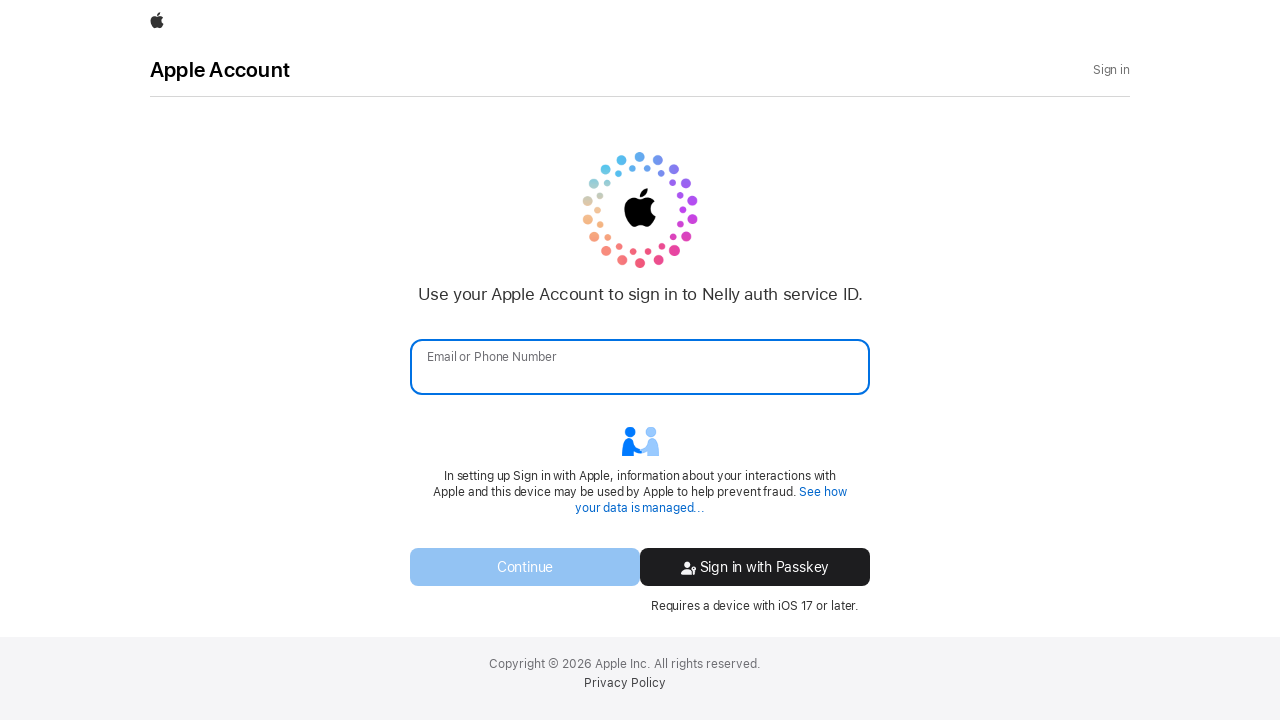

--- FILE ---
content_type: text/html;charset=UTF-8
request_url: https://appleid.apple.com/auth/authorize?client_id=com.nelly.auth&redirect_uri=https%3A%2F%2Fauth.nelly.com%2Fsignin-apple&response_type=code%20id_token&scope=openid%20email%20name&response_mode=form_post&state=CfDJ8KJAjwz0tH9PtfiVFYorNnzedDXHbsBFqJ5RohkLdQMkDWP6tbPQShQrIC57vg1DCWDcQROPvDPaY774bu8627O_0TCEzKAfPiRlKxdCKAgQhyEZOSHfpEuS-OCIVBltSoy37XOlx292QVRKRasBTzYNi_IXCaxyUPrddiaKjNhkCyaFrSDa7GhWYu8smcLhg1_Lim2sARXWvn_rqGJLg4DpJcODLceNAh6kV6SDT5ttTf3v5SkHUf0Oel8JitUVWEgNhF2SGXwCBwJtQKXJ-WAV37c6NtJDuNEYTsnU6jMOnQLT2Wzs5qN6lN5or7tsJNKfORcdTNVTI-cbhcHY7qO1VkV071Y0xd1hAFzok34j2I61-RgH_PFOItqHWhMbyosUvT6i4vGStVY3dA0RPnTtUeHNjrtbvSP0lLvYon9qly7T5fmTOB4ZGpO8XX0pmv366LwA5aXIIoXWtIG1u8-jjv9s7EQvMfOATirartS8t3oDccGCWjrJfgq6zzypm0ooeDwU4ydmEs8qoyWxWrJ2bRUGlK_r8coBEnmQup1fuzxuf5C--zL2KehdasIVUTNqjHVQRD_jrKugxEeXGna17ZRPHM3RLhiGLD1F87gBgPMoop5WFw8w5YP2R9Uet76As3clU2LEoO5chhskM2R3fG9gl7Jaoi54BrAE9OmSJYDhyWyeRtou7volywxVPBkwf0l6yXZ2CT92vhJjHrClpep6VV3jHUtBmWIYsh00Sdm5NnNp72Lf-VLqF5SjYz2eU8P6fCEOytQ7H4VOy6N7KRC36bM-q_JziupWZw7TCLJwJyMICa5SBdfT2AlCYoi0l059JSPFfH4pp_BeQBE
body_size: 26908
content:









































    
    
        
    





















    










<!DOCTYPE html>

    
    
        <html dir="ltr" data-rtl="false" lang="en">
    

<head>

    
    
        <title>Sign in to Apple Account</title>
    


    <meta name="robots" content="noindex">
    <meta name="referrer" content="strict-origin-when-cross-origin">
    <meta name="viewport" content="width=device-width, initial-scale=1, maximum-scale=1">
    <link rel="shortcut icon" type="image/x-icon" href="https://appleid.cdn-apple.com/appleauth/static/bin/cb3460663665/images/favicon.ico">
    <link rel="stylesheet" href="//www.apple.com/wss/fonts?family=Myriad+Set+Pro&v=2" type="text/css"/>
    
        
            



    
    
    
    
    
    
    

<link rel="stylesheet"  href="https://www.apple.com/wss/fonts?families=SF+Pro,v3|SF+Pro+Icons,v3" type="text/css"/>


        
    

    
    <noscript>
        <meta http-equiv="Refresh" content="0; URL=/appleauth/noscript"/>
    </noscript>
    
        
<link rel="stylesheet" href="https://appleid.cdn-apple.com/appleauth/static/module-assets/home-441f4d53cec48545e113.css"/>
    
    
        
        
            
                
                    
                        
                        
                            <link rel="stylesheet" type="text/css" media="screen" href="https://appleid.cdn-apple.com/appleauth/static/cssj/1451873101/profile/app.css" />

                        
                    
                
                
                
                
            

        
    
    














    
    
        

  
  
    <link rel="stylesheet" href="https://www.apple.com/api-www/global-elements/global-header/v1/assets/globalheader.css">
    <script type="text/stache" id="globalNav">
      
      <div id="globalheader"><nav id="globalnav" lang="en-US" dir="ltr" aria-label="Global" data-analytics-element-engagement-start="globalnav:onFlyoutOpen" data-analytics-element-engagement-end="globalnav:onFlyoutClose" data-store-api="https://www.apple.com/[storefront]/shop/bag/status" data-analytics-activitymap-region-id="global nav" data-analytics-region="global nav" class="globalnav no-js   "><div class="globalnav-content"><div class="globalnav-item globalnav-menuback"><button class="globalnav-menuback-button" aria-label="Main menu"><span class="globalnav-chevron-icon"><svg height="48" viewBox="0 0 9 48" width="9" xmlns="http://www.w3.org/2000/svg"><path d="m1.5618 24.0621 6.5581-6.4238c.2368-.2319.2407-.6118.0088-.8486-.2324-.2373-.6123-.2407-.8486-.0088l-7 6.8569c-.1157.1138-.1807.2695-.1802.4316.001.1621.0674.3174.1846.4297l7 6.7241c.1162.1118.2661.1675.4155.1675.1577 0 .3149-.062.4326-.1846.2295-.2388.2222-.6187-.0171-.8481z"/></svg></span></button></div><ul id="globalnav-list" class="globalnav-list"><li data-analytics-element-engagement="globalnav hover - apple" class="
				globalnav-item
				globalnav-item-apple
				
				
			"><a href="https://www.apple.com/" data-globalnav-item-name="apple" data-analytics-title="apple home" aria-label="Apple" class="globalnav-link globalnav-link-apple"><span class="globalnav-image-regular globalnav-link-image"><svg height="44" viewBox="0 0 14 44" width="14" xmlns="http://www.w3.org/2000/svg"><path d="m13.0729 17.6825a3.61 3.61 0 0 0 -1.7248 3.0365 3.5132 3.5132 0 0 0 2.1379 3.2223 8.394 8.394 0 0 1 -1.0948 2.2618c-.6816.9812-1.3943 1.9623-2.4787 1.9623s-1.3633-.63-2.613-.63c-1.2187 0-1.6525.6507-2.644.6507s-1.6834-.9089-2.4787-2.0243a9.7842 9.7842 0 0 1 -1.6628-5.2776c0-3.0984 2.014-4.7405 3.9969-4.7405 1.0535 0 1.9314.6919 2.5924.6919.63 0 1.6112-.7333 2.8092-.7333a3.7579 3.7579 0 0 1 3.1604 1.5802zm-3.7284-2.8918a3.5615 3.5615 0 0 0 .8469-2.22 1.5353 1.5353 0 0 0 -.031-.32 3.5686 3.5686 0 0 0 -2.3445 1.2084 3.4629 3.4629 0 0 0 -.8779 2.1585 1.419 1.419 0 0 0 .031.2892 1.19 1.19 0 0 0 .2169.0207 3.0935 3.0935 0 0 0 2.1586-1.1368z"/></svg></span><span class="globalnav-image-compact globalnav-link-image"><svg height="48" viewBox="0 0 17 48" width="17" xmlns="http://www.w3.org/2000/svg"><path d="m15.5752 19.0792a4.2055 4.2055 0 0 0 -2.01 3.5376 4.0931 4.0931 0 0 0 2.4908 3.7542 9.7779 9.7779 0 0 1 -1.2755 2.6351c-.7941 1.1431-1.6244 2.2862-2.8878 2.2862s-1.5883-.734-3.0443-.734c-1.42 0-1.9252.7581-3.08.7581s-1.9611-1.0589-2.8876-2.3584a11.3987 11.3987 0 0 1 -1.9373-6.1487c0-3.61 2.3464-5.523 4.6566-5.523 1.2274 0 2.25.8062 3.02.8062.734 0 1.8771-.8543 3.2729-.8543a4.3778 4.3778 0 0 1 3.6822 1.841zm-6.8586-2.0456a1.3865 1.3865 0 0 1 -.2527-.024 1.6557 1.6557 0 0 1 -.0361-.337 4.0341 4.0341 0 0 1 1.0228-2.5148 4.1571 4.1571 0 0 1 2.7314-1.4078 1.7815 1.7815 0 0 1 .0361.373 4.1487 4.1487 0 0 1 -.9867 2.587 3.6039 3.6039 0 0 1 -2.5148 1.3236z"/></svg></span><span class="globalnav-link-text">Apple</span></a></li><li class="globalnav-item globalnav-menu" data-topnav-flyout-item="menu" data-topnav-flyout-label="Menu" role="none"><div class="globalnav-flyout" data-topnav-flyout="menu"><div class="globalnav-menu-list"><div data-analytics-element-engagement="globalnav hover - store" class="
				globalnav-item
				globalnav-item-store
				globalnav-item-menu
				
			"><ul class="globalnav-submenu-trigger-group" role="none"></ul></div><div data-analytics-element-engagement="globalnav hover - ipad" class="
				globalnav-item
				globalnav-item-ipad
				globalnav-item-menu
				
			"><ul class="globalnav-submenu-trigger-group" role="none"></ul></div><div data-analytics-element-engagement="globalnav hover - watch" class="
				globalnav-item
				globalnav-item-watch
				globalnav-item-menu
				
			"><ul class="globalnav-submenu-trigger-group" role="none"></ul></div><div data-analytics-element-engagement="globalnav hover - tv-home" class="
				globalnav-item
				globalnav-item-tv-home
				globalnav-item-menu
				
			"><ul class="globalnav-submenu-trigger-group" role="none"></ul></div><div data-analytics-element-engagement="globalnav hover - accessories" class="
				globalnav-item
				globalnav-item-accessories
				globalnav-item-menu
				
			"><ul class="globalnav-submenu-trigger-group" role="none"></ul></div></div></div></li></ul><div class="globalnav-menutrigger"><button id="globalnav-menutrigger-button" class="globalnav-menutrigger-button" aria-controls="globalnav-list" aria-label="Menu" data-topnav-menu-label-open="Menu" data-topnav-menu-label-close="Close" data-topnav-flyout-trigger-compact="menu"><svg width="18" height="18" viewBox="0 0 18 18"><polyline id="globalnav-menutrigger-bread-bottom" class="globalnav-menutrigger-bread globalnav-menutrigger-bread-bottom" fill="none" stroke="currentColor" stroke-width="1.2" stroke-linecap="round" stroke-linejoin="round" points="2 12, 16 12"><animate id="globalnav-anim-menutrigger-bread-bottom-open" attributeName="points" keyTimes="0;0.5;1" dur="0.24s" begin="indefinite" fill="freeze" calcMode="spline" keySplines="0.42, 0, 1, 1;0, 0, 0.58, 1" values=" 2 12, 16 12; 2 9, 16 9; 3.5 15, 15 3.5"></animate><animate id="globalnav-anim-menutrigger-bread-bottom-close" attributeName="points" keyTimes="0;0.5;1" dur="0.24s" begin="indefinite" fill="freeze" calcMode="spline" keySplines="0.42, 0, 1, 1;0, 0, 0.58, 1" values=" 3.5 15, 15 3.5; 2 9, 16 9; 2 12, 16 12"></animate></polyline><polyline id="globalnav-menutrigger-bread-top" class="globalnav-menutrigger-bread globalnav-menutrigger-bread-top" fill="none" stroke="currentColor" stroke-width="1.2" stroke-linecap="round" stroke-linejoin="round" points="2 5, 16 5"><animate id="globalnav-anim-menutrigger-bread-top-open" attributeName="points" keyTimes="0;0.5;1" dur="0.24s" begin="indefinite" fill="freeze" calcMode="spline" keySplines="0.42, 0, 1, 1;0, 0, 0.58, 1" values=" 2 5, 16 5; 2 9, 16 9; 3.5 3.5, 15 15"></animate><animate id="globalnav-anim-menutrigger-bread-top-close" attributeName="points" keyTimes="0;0.5;1" dur="0.24s" begin="indefinite" fill="freeze" calcMode="spline" keySplines="0.42, 0, 1, 1;0, 0, 0.58, 1" values=" 3.5 3.5, 15 15; 2 9, 16 9; 2 5, 16 5"></animate></polyline></svg></button></div></div></nav><div id="globalnav-curtain" class="globalnav-curtain"></div><div id="globalnav-placeholder" class="globalnav-placeholder"></div></div>
      
      
    </script>
    <link rel="stylesheet" type="text/css" href="https://www.apple.com/ac/globalfooter/7/en_US/styles/ac-globalfooter.built.css" />
    <script type="text/stache" id="globalFooter">
        <footer id="ac-globalfooter" class="no-js" lang="en-US" data-analytics-region="global footer" role="contentinfo" aria-labelledby="ac-gf-label">
            <div class="ac-gf-content">
                <h2 class="ac-gf-label" id="ac-gf-label">Apple Footer</h2>
                 <style>#ac-globalfooter .ac-gf-footer-legal-link:last-child  {margin: 3px 0 0 0;} #ac-globalfooter .ac-gf-footer {border-top: none;}</style><section class="ac-gf-footer">
	
	
	<div class="ac-gf-footer-legal">
		<div class="ac-gf-footer-legal-copyright">Copyright © 2026 Apple Inc. All rights reserved.
		</div>
		<div class="ac-gf-footer-legal-links">
			
 <a class="ac-gf-footer-legal-link" href="
https://www.apple.com/legal/privacy/" data-analytics-title="privacy policy">Privacy Policy</a>

			
			
			
			

		</div>
	</div>
</section>

            </div>
        </footer>
        <script type="text/javascript" src="https://www.apple.com/ac/globalfooter/7/en_US/scripts/ac-globalfooter.built.js"></script>
    </script>
  


    

    
        
        
            <script type="text/javascript" src="https://appleid.cdn-apple.com/appleauth/static/jsj/N1268424108/common-header.js" ></script>

        
    
    
        
            
            
                
                    
                        <script type="text/javascript"
                            src="https://appleid.cdn-apple.com/appleauth/static/jsapi/format-phonenumber/format-phonenumber.js?v=2"></script>
                    
                    
                
            
        
    
</head>
<body class="tk-body">

<div class='content' id="content" style='width: 100%;height: 100%;'>

</div>


    
        
    
    
    
    
    

    
  <script type="text/stache" id="jstache_570314101">
    
          
          
          
          
          
          <div class="graphite-icon {{symbolName}} {{symbolType}}{{#if wrapperClasses}} {{wrapperClasses}}{{/if}}" aria-live="assertive">
    {{#is symbolName "arrow-left-circle"}}
      <svg id="arrowLeftCircle" data-name="arrow-left-circle" xmlns="http://www.w3.org/2000/svg" viewBox="0 0 110 110"><g id="Semibold-M"><path d="M55,106.05A51.33,51.33,0,0,0,106,55,51.32,51.32,0,0,0,55,4a51.05,51.05,0,0,0,0,102.1Zm0-11.47A39.58,39.58,0,1,1,94.6,55,39.45,39.45,0,0,1,55,94.58ZM29.71,55a5.3,5.3,0,0,0,1.8,4L48.16,75.14a4.32,4.32,0,0,0,3.28,1.32,4.19,4.19,0,0,0,4.24-4.39,4.36,4.36,0,0,0-1.41-3.28l-5.76-5.37-5.18-4,9.77.49H75.7a4.94,4.94,0,0,0,0-9.87H53.1l-9.77.49,5.22-4,5.72-5.37a4.53,4.53,0,0,0,1.41-3.27,4.15,4.15,0,0,0-4.24-4.35,4.32,4.32,0,0,0-3.28,1.32L31.51,51A5.25,5.25,0,0,0,29.71,55Z"/></g></svg>
    {{/is}}

    {{#is symbolName "exclamationmark-triangle-fill"}}
      <svg id="exclamationMark" data-name="exclamationmark-triangle-fill" xmlns="http://www.w3.org/2000/svg" viewBox="0 0 110 110"><g id="Semibold-M"><path d="M16.74,102.19H93.26A12.55,12.55,0,0,0,106.15,89.3,13.1,13.1,0,0,0,104.44,83L66.11,14.4A12.46,12.46,0,0,0,55,7.81,12.61,12.61,0,0,0,43.89,14.4L5.56,83a12.89,12.89,0,0,0-1.71,6.3A12.55,12.55,0,0,0,16.74,102.19ZM55.07,67.91c-3.17,0-5-1.75-5.12-4.93l-.74-22.7c-.14-3.37,2.25-5.67,5.81-5.67s6,2.35,5.81,5.72l-.78,22.6C60,66.21,58.15,67.91,55.07,67.91Zm0,17.24c-3.61,0-6.49-2.39-6.49-5.86s2.88-5.91,6.49-5.91,6.45,2.45,6.45,5.91S58.64,85.15,55.07,85.15Z"/></g></svg>
    {{/is}}

    {{#is symbolName "checkmark"}}
      <svg id="checkmark" data-name="checkmark" xmlns="http://www.w3.org/2000/svg" viewBox="0 0 110 110"><g id="Bold-M"><path d="M45.09,98.63a9.05,9.05,0,0,0,8-4L98.51,25.29a10.28,10.28,0,0,0,1.85-5.67,8.15,8.15,0,0,0-8.49-8.25c-3.33,0-5.42,1.22-7.48,4.4l-39.5,62.3-20-24.56a8,8,0,0,0-6.74-3.22,8.13,8.13,0,0,0-8.49,8.3,8.6,8.6,0,0,0,2.49,6.1L37.32,95A9.52,9.52,0,0,0,45.09,98.63Z"/></g></svg>
    {{/is}}

    {{#is symbolName "exclamationmark-circle-fill"}}
      <svg id="exclamationmark-circle-fill" data-name="exclamationmark-circle-fill" xmlns="http://www.w3.org/2000/svg" viewBox="0 0 110 110"><g id="Semibold-M"><path d="M55,106.05A51.33,51.33,0,0,0,106,55,51.32,51.32,0,0,0,55,4a51.05,51.05,0,0,0,0,102.1Zm0-43.26c-3.17,0-5-1.76-5.13-4.93l-.73-22.71C49,31.83,51.39,29.49,55,29.49s6,2.34,5.86,5.71L60,57.81C59.88,61.08,58.08,62.79,55,62.79ZM55,80c-3.61,0-6.49-2.39-6.49-5.86s2.88-5.9,6.49-5.9,6.45,2.44,6.45,5.9S58.56,80,55,80Z"/></g></svg>
    {{/is}}

    {{#is symbolName "arrow-left-circle-fill"}}
      <svg version="1.1" id="Layer_1" xmlns="http://www.w3.org/2000/svg" viewBox="0 0 112 112"><g id="Regular-M" transform="matrix(1 0 0 1 1391.3 1126)"><path d="M-1335.30029-1020.19531c27.24609,0,49.80518-22.55859,49.80518-49.80469
        c0-27.19727-22.60779-49.80469-49.854-49.80469c-27.19727,0-49.75586,22.60742-49.75586,49.80469
        C-1385.10498-1042.75391-1362.49744-1020.19531-1335.30029-1020.19531z M-1363.76709-1070.04883
        c0-1.17188,0.39075-2.14844,1.5625-3.27148l18.70117-18.70117c0.73242-0.73242,1.70911-1.12305,2.88098-1.12305
        c2.29492,0,4.10144,1.75781,4.10144,4.05273c0,1.17188-0.58582,2.24609-1.26941,2.92969l-6.88489,6.83594l-6.5918,5.56641
        l11.71887-0.48828h28.61328c2.44141,0,4.15027,1.75781,4.15027,4.19922s-1.66016,4.19922-4.15027,4.19922h-28.61328
        l-11.7677-0.43945l6.64062,5.61523l6.88489,6.73828c0.7323,0.73242,1.26941,1.75781,1.26941,2.97852
        c0,2.29492-1.80652,4.05273-4.10144,4.05273c-1.17188,0-2.14856-0.48828-2.88098-1.17188l-18.70117-18.65234
        C-1363.27881-1067.80273-1363.76709-1068.7793-1363.76709-1070.04883z"/></g></svg>
    {{/is}}

    {{#is symbolName "badge-circle-fill"}}
      <svg id="badge_circle_filled" data-name="badge_circle_filled" xmlns="http://www.w3.org/2000/svg" viewBox="0 0 64 64">
        <path d="M29.929896,59.9213121 C46.2189361,59.9213121 59.8517361,46.2884801 59.8517361,29.99944 C59.8517361,13.67128 46.2189361,0.0776000001 29.890856,0.0776000001 C13.562696,0.0776000001 0.00800000001,13.67128 0.00800000001,29.99944 C0.00800000001,46.2884801 13.601736,59.9213121 29.929896,59.9213121 Z" transform="translate(2 2)"/>
      </svg>
    {{/is}}
    {{#is symbolName "plus"}}
      <svg id="plus" data-name="plus" xmlns="http://www.w3.org/2000/svg" viewBox="0 0 64 64">
        <path d="M0.0955555557,29.9994075 C0.0955555557,31.7717038 1.57844445,33.2184445 3.3145926,33.2184445 L26.715926,33.2184445 L26.715926,56.6197734 C26.715926,58.3558816 28.1626667,59.8388149 29.934963,59.8388149 C31.7072593,59.8388149 33.1901482,58.3558816 33.1901482,56.6197734 L33.1901482,33.2184445 L56.5553334,33.2184445 C58.2914075,33.2184445 59.7743705,31.7717038 59.7743705,29.9994075 C59.7743705,28.2271112 58.2914075,26.7442223 56.5553334,26.7442223 L33.1901482,26.7442223 L33.1901482,3.37903704 C33.1901482,1.64288889 31.7072593,0.16 29.934963,0.16 C28.1626667,0.16 26.715926,1.64288889 26.715926,3.37903704 L26.715926,26.7442223 L3.3145926,26.7442223 C1.57844445,26.7442223 0.0955555557,28.2271112 0.0955555557,29.9994075 Z" transform="translate(2 2)"/>
      </svg>
    {{/is}}
    {{#is symbolName "minus"}}
      <svg id="minus" data-name="minus" xmlns="http://www.w3.org/2000/svg" class="icon" viewBox="0 0 64 64">
        <path d="M3.3145926,6.62392594 L56.5553334,6.62392594 C58.2914075,6.62392594 59.7743705,5.14096297 59.7743705,3.36866667 C59.7743705,1.59637037 58.2914075,0.14962963 56.5553334,0.14962963 L3.3145926,0.14962963 C1.57844445,0.14962963 0.0955555557,1.59637037 0.0955555557,3.36866667 C0.0955555557,5.14096297 1.57844445,6.62392594 3.3145926,6.62392594 Z" transform="translate(2 28.667)"/>
      </svg>
    {{/is}}
    {{#is symbolName "help"}}
      <svg id="help" data-name="help" xmlns="http://www.w3.org/2000/svg" class="icon" viewBox="0 0 64 64">
        <path d="M15.9854681,42.4905958 C18.1671702,42.4905958 19.1645107,40.9945533 19.1645107,38.9998724 L19.1645107,37.9401703 C19.2268085,33.826149 20.6916383,32.1120001 25.6783405,28.6836383 C31.0390852,25.0682554 34.4362341,20.8919362 34.4362341,14.8766809 C34.4362341,5.52663831 26.8315532,0.165957447 17.3567873,0.165957447 C10.3131064,0.165957447 4.14204256,3.50080852 1.49285107,9.51600002 C0.838340427,10.9808298 0.557872341,12.4145107 0.557872341,13.5988724 C0.557872341,15.375383 1.5863617,16.6220426 3.48753192,16.6220426 C5.07702129,16.6220426 6.13672341,15.6870639 6.60421278,14.1598724 C8.19376597,8.23812767 12.120766,5.99412767 17.138617,5.99412767 C23.2161703,5.99412767 27.9847022,9.42248938 27.9847022,14.8455319 C27.9847022,19.302383 25.2108511,21.795766 21.2214894,24.600766 C16.3282979,27.9979788 12.7441277,31.6445107 12.7441277,37.1298511 L12.7441277,39.093383 C12.7441277,41.0880639 13.8349787,42.4905958 15.9854681,42.4905958 Z M15.9854681,59.5388299 C18.4787873,59.5388299 20.4423192,57.5441746 20.4423192,55.1131533 C20.4423192,52.6509716 18.4787873,50.6874575 15.9854681,50.6874575 C13.5544468,50.6874575 11.559766,52.6509716 11.559766,55.1131533 C11.559766,57.5441746 13.5544468,59.5388299 15.9854681,59.5388299 Z" transform="translate(14.766 2)"/>
      </svg>
    {{/is}}
    {{#is symbolName "lock-fill"}}
      <svg id="lock_fill" data-name="lock_fill" class="icon" viewBox="0 0 64 64" version="1.1" xmlns="http://www.w3.org/2000/svg">
        <g transform="matrix(1 0 0 1 80.70993408203117 114.2724609375)">
          <path d="M30.8971 11.3277L75.5987 11.3277C82.7683 11.3277 86.5689 7.44371 86.5689-0.285611L86.5689-33.8799C86.5689-41.568 82.7683-45.452 75.5987-45.452L30.8971-45.452C23.7381-45.452 19.9375-41.568 19.9375-33.8799L19.9375-0.285611C19.9375 7.44371 23.7381 11.3277 30.8971 11.3277ZM28.5164-41.7016L36.2358-41.7016L36.2358-58.1657C36.2358-70.506 44.1294-77.0264 53.2273-77.0264C62.3559-77.0264 70.3118-70.506 70.3118-58.1657L70.3118-41.7016L78.0311-41.7016L78.0311-57.1622C78.0311-75.51 66.0249-84.3623 53.2273-84.3623C40.4709-84.3623 28.5164-75.51 28.5164-57.1622Z" />
        </g>
      </svg>
    {{/is}}
</div>

        
  </script>
  
  <script type="text/stache" id="jstache_1381419984">
    
          
          
          
          
          
          


{{#if showSwpOption}}
  {{#if swpOptionAsDefault}}
    {{> swpContainerTemplateID}}
 {{else}}
    <div class="form-row swp-account-name">
         <label class="sr-only form-cell form-label" for="account_name_text_field">{{locMessage 'web.default.signInLabel'}}</label>
        <div class="form-cell">
          <div class='swp-form-cell-wrapper'>
               {{> swpContainerTemplateID}}
          </div>
        </div>
      </div>
 {{/if}}
{{/if}}

        
  </script>
  
  <script type="text/stache" id="jstache_1352270388">
    
          
          
          
          
          
          
<div style='{{#if swpOptionAsDefault}}{{#if useSasskit7}}height:114px;{{else}}height:90px;{{/if}}{{/if}}' class="{{#if errorMessage}}is-error{{/if}} fade-in fade-out"> 
  <div class='swp-option' style=''>
    <div style='position:relative;flex-grow: 1;'>
      <div class="loading-wrapper" style="position: absolute;top: 50%;left: -20px;">
        {{#if showSwpLoadingSpinner}}
          <idms-spinner anchor-element=".spin-anchor" show="{showSwpLoadingSpinner}"></idms-spinner>
          <div class="spin-anchor"></div>
        {{/if}}
      </div>
      <button {{#if showSwpLoadingSpinner}} disabled {{/if}} id="continue-password" style="display:inline; width:100%;box-sizing: border-box;"  ($click)="usePassword()" class="{{#if useSasskit7}}button-secondary-alpha{{else}}button-secondary{{/if}} button-block tk-subbody button button-rounded-rectangle">
        Continue with Password
      </button>  
    </div> 
    <div style='text-align:center;flex-grow: 1;'> 
      <button  {{#if showSwpLoadingSpinner}} disabled {{/if}} style="display: flex;align-items: center;column-gap: 5px;width: 100%;box-sizing: border-box;justify-content: center;" id="swp" ($click)="signInWithKey()" class="{{#if useSasskit7}}button-secondary-alpha{{else}}button-secondary{{/if}} button-block button-rounded-rectangle tk-subbody button">
        <i aria-hidden="true" class="shared-icon no-flip iphone-icon"></i>
        {{#if isMacOrIos}}
          Sign in with Passkey
        {{else}}
          Sign in with iPhone
        {{/if}}
      </button> 
      <div class="tk-caption" style='margin-top: 5px;'>
     {{#switch osPlatform}}
      {{#case "ios"}}
        Requires iOS 17 or macOS Sonoma or later.
      {{/case}}
      {{#case "mac os"}}
        {{#if isSafari }}
          Requires macOS Sonoma or iOS 17 or later.
        {{else}}
          Requires a device with iOS 17 or later.
        {{/if}}
      {{/case}}
      {{#default}}
        Requires a device with iOS 17 or later.
      {{/default}}
     {{/switch}}
     </div>
      
      
    </div>
  </div>
  
    <div style="height:22px; text-align:center;position:relative;">
    
    {{#if errorMessage}}
    <div style="position:absolute;top:3px;text-align: center;width: 100%;">
      <idms-error
        {error-message}="errorMessage"
        error-type="standards"
                    
      ></idms-error>  
      {{/if}}
    </div>
    <div>

  
</div>

        
  </script>
  
  <script type="text/stache" id="jstache_527586407">
    
          
          
          
          
          
          <div class="phones fade-in">
    {{^or showHelpDialog showNoIforgotHelpDialog}}
      <div>
        <app-title>
            Verify Your Identity
        </app-title>
        {{^is mode "inline"}}
            {{#errorMessage}}
                <div class="pop-container error" tabindex="-1" role="tooltip">
                    <div class="error pop-top">
                        {{errorMessage}}
                    </div>
                </div>
            {{/errorMessage}}
        {{/is}}
        <div class="phones-list container si-field-container si-phone-container {{#isSendCodeLocked}}disable{{/isSendCodeLocked}} {{#hideChev}}hide-chev{{/hideChev}}"
             role="list" aria-describedby="pickerInfo">
            {{#phones}}
                <div role="button" aria-describedby="deviceInfo{{id}}" tabindex="0"
                     class="ax-outline row  no-gutter si-phone-row {{#selected}}row-selected{{/selected}} {{#disable}}disable{{/disable}}"
                     phone-id="{{id}}">
                    <div class="si-pointer">
                    <div class="column large-9 small-9 si-phone-desc">
                        <div aria-hidden="true"
                             class="si-phone-name force-ltr {{^lastUsedPushModeText}}not-used{{/lastUsedPushModeText}}">{{obfuscatedNumber}}</div>
                        {{#lastUsedPushModeText}}
                            <div class="si-last-mode tk-subbody">{{lastUsedPushModeText}}</div>
                        {{/lastUsedPushModeText}}
                    </div>
                    <div aria-hidden="true" class="column large-3 small-3 si-phone-arrow">
                        <div class="img arrow" data-id="{{id}}">
                            <i aria-hidden="true" class="shared-icon icon_right_chevron"></i>
                        </div>
                    </div>
                    <span class="sr-only" id="deviceInfo{{id}}">
                        number ending with {{lastTwoDigits}}
                    </span>
                    <div class="si-focus-outline"></div>
                </div>
                </div>
            {{/phones}}
        </div>
        {{#is mode "inline"}}
            {{#errorMessage}}
                <div class="pop-container error" tabindex="-1" role="tooltip">
                    <div class="error pop-bottom">
                        {{errorMessage}}
                    </div>
                </div>
            {{/errorMessage}}
        {{/is}}
        <div class="si-info">
            <p id="pickerInfo">
                Choose a phone number to receive your verification code.
            </p>
            {{#if suppressIforgot}}
            <a class="si-link ax-outline tk-subbody lite-theme-override" id="suppressIforgot" ($click)="suppressIforgotDialog(%event)" aria-describedby="useNeedHelpInfo">
                Don’t have access to these phone numbers?
            </a>
            {{else}}
                {{#if recoveryNotAvailableLink}}
                    <a class="si-link ax-outline tk-subbody lite-theme-override" id="recovery-not-available"
                        ($click)="recoveryNotAvailableClick(%event)" href={{dialog.moreVerificationOptions.links.recovery}}  aria-describedby="open-help">
                        Don’t have access to these phone numbers?
                    </a>
                {{else}}
                    <a class="si-link ax-outline tk-subbody lite-theme-override sk-icon sk-icon-after sk-icon-chevronright" id="need-help-link"
                        ($click)="accRecoveryClick(%event)" href={{dialog.moreVerificationOptions.links.recovery}} target="_blank"  aria-describedby="open-help">
                        Don’t have access to these phone numbers?
                        <span class="sr-only">{{locMessage "web.auth.oauth2.open.in.new.window.sr.only"}}</span>               
                    </a>
                {{/if}}

            {{/if}}

        </div>
      </div>
    {{/or}}

    {{#showHelpDialog}}
         <app-dialog heading="{dialog.moreVerificationOptions.title}"
                     show-apple-logo="{dialog.moreVerificationOptions.showAppleLogo}"
                     theme="{dialog.moreVerificationOptions.theme}"
                     title-align="{dialog.moreVerificationOptions.titleAlign}"
                     body-align="{dialog.moreVerificationOptions.bodyAlign}"
                     btn-opts="{dialog.moreVerificationOptions.btnOpts}"
                     {dialog-click}="@dialogClick"
                     {acc-recovery-click}="@accRecoveryClick">
             <div class="more-veify-opts-dialog-body">
                 <div class="section">
                     <p class="fat">
                         Devices offline or not receiving verification code?
                     </p>
                     <p class="thin">
                         Use the code generator on your trusted device. <a href="{{dialog.moreVerificationOptions.links.learnHow}}" class="click-handle ax-outline" target="_blank">Learn how<i class="icon icon_right_chevron"></i></a>
                     </p>
                 </div>
                 <div class="section">
                     <p class="fat">
                         Don’t have access to your trusted devices or phone number?
                     </p>
                     <div class="thin">
                          If you have a recovery key, you can use it to sign in to your account <a href="{{twoFactorVerificationSupportUrl}}" class="click-handle ax-outline" target="_blank">Learn how<i class="icon icon_right_chevron"></i></a>
                    </div>

                </div>
                <div class="section info hide">
                    <p class="text">
                        Account recovery may take a few days or longer, depending on the information you can provide to verify your identity. <a href="{{dialog.moreVerificationOptions.links.disclaimer}}" class="click-handle ax-outline" target="_blank">Learn More<i class="icon icon_right_chevron"></i></a>
                    </p>
                </div>
            </div>
        </app-dialog>
    {{/showHelpDialog}}
    {{#showNoIforgotHelpDialog}}
        <app-dialog heading="{dialog.noIforgotOptions.title}"
                    show-apple-logo="{dialog.noIforgotOptions.showAppleLogo}"
                    theme="{dialog.noIforgotOptions.theme}"
                    title-align="{dialog.noIforgotOptions.titleAlign}"
                    body-align="{dialog.noIforgotOptions.bodyAlign}"
                    btn-opts="{dialog.noIforgotOptions.btnOpts}"
                    {dialog-click}="@dialogClick"
                    >
            <div class="more-veify-opts-dialog-body">
                <div class="section">
                    Contact your organization’s Administrator or Manager and ask them to reset the password for your Managed Apple Account.
                </div>
            </div>
        </app-dialog>
    {{/showNoIforgotHelpDialog}}

</div>

        
  </script>
  
  <script type="text/stache" id="jstache_1491168329">
    
          
          
          
          
          
          <div class="verify-phone fade-in {{#if isRepair}}hide{{/if}}">
    {{#is dialogType "verification"}}
        {{^or showHelpDialog showNoIforgotHelpDialog}}
            <div>
                <app-title>
                    {{#is authType 'restricted'}}
                      Enter verification code
                    {{else}}
                      Two-Factor Authentication
                    {{/is}}

                </app-title>
                {{^is mode "inline"}}
                    {{#if errorMessage}}
                        <div class="pop-container error tk-subbody" tabindex="-1" role="tooltip">
                            <div class="error pop-top">{{errorMessage}}</div>
                        </div>
                    {{/if}}
                {{/is}}
                <div class="sec-code-wrapper">
                    <security-code  length="{codeLength}"
                                    type="tel"
                                    {{^is authType 'restricted'}} split="true" {{/is}}
                                    localised-digit="{{localisedDigit}}"
                                    error-message="{{errorMessage}}"
                                    sr-context="Enter verification code. On entering code in the input fields, the focus will automatically move on to the next input fields. After entering the verification code, the page gets updated automatically."
                    ></security-code>
                </div>
                 {{#is mode "inline"}}
                    {{#if errorMessage}}
                        <div class="pop-container error tk-subbody" tabindex="-1" role="tooltip">
                            <div class="error pop-bottom">{{errorMessage}}</div>
                        </div>
                    {{/if}}
                {{/is}}
                {{#str_eq usedPushMode "sms"}}
                <div class="si-info">
                    <p>
                        A message with a verification code has been sent to <span class="displayName force-ltr">{{codeSentToPhoneNumber}}</span>. Enter the code to continue.
                    </p>
                </div>
                {{/str_eq}}
                {{#str_eq usedPushMode "voice"}}
                        <div class="si-info">
                            <p>
                                A phone call with a verification code has been made to <span class="displayName">{{codeSentToPhoneNumber}}</span>. Enter it above to complete sign in.
                            </p>
                        </div>
                {{/str_eq}}
                {{#if hasMoreThanOneTrustedPhoneNumbers}}
                  {{^or showSpinnerFor.verifyingCode showSpinnerFor.sendingCode}}
                    <div class="links">
                        <button class="button-link si-link ax-outline use-diff-phone tk-subbody lite-theme-override" id="use-diff-ph" href="#">
                          Use different phone number
                        </button>
                        <button class="button-link si-link ax-outline tk-subbody lite-theme-override link-separator other-option-popover-link" id="other-opts" href="#" aria-haspopup="dialog" 
                            aria-expanded="{{#if showAlternateOptions}}true{{else}}false{{/if}}"
                        >
                            Other options
                        </button>
                    </div>
                  {{/or}}
                {{else}}
                  {{^or showSpinnerFor.verifyingCode showSpinnerFor.sendingCode}}
                    <button aria-haspopup="dialog" class="button-link si-link ax-outline tk-subbody lite-theme-override other-option-popover-link"
                       id="didnt-get-code" href="#">
                        Didn’t get a verification code?
                    </button>
                  {{/or}}
                {{/if}}
                {{#is authType "restricted"}}
                    {{#if btnList.supportPin.btnText}}
                        <div class="text-center">
                          <button class="support-pin" {{#if btnList.supportPin.isDisabled}}disabled{{/if}} ($click)="btnList.supportPin.clickHandler()">
                            <span class="shared-icon icon_handset_circle no-flip lite-theme-override" aria-hidden="true"></span>
                            <a class="tk-subbody lite-theme-override">{{btnList.supportPin.btnText}}</a>
                          </button>
                        </div>
                    {{/if}}
                {{/is}}
                <div class="spinner-container verifying-code" id="verifying-code"></div>
                {{#if showSpinnerFor.verifyingCode}}
                    <div class="verifying-code-text thin">
                        Verifying…
                    </div>
                {{/if}}
                <div class="spinner-container sending-code" id="sending-code"></div>
                {{#if showSpinnerFor.sendingCode}}
                    <div class="sending-code-text thin">
                        Sending code…
                    </div>
                {{/if}}
                {{#if showAlternateOptions}}
                  {{^or showSpinnerFor.verifyingCode showSpinnerFor.sendingCode}}
                    <other-options-popover {(show-alternate-options)}="showAlternateOptions" anchor-element=".other-option-popover-link">
                    <div class="pop-container hsa2-no-code{{#if hasMoreThanOneTrustedPhoneNumbers}} multiple-phone{{/if}}{{#if showMoreInformationDialog}} info{{/if}}">
                        <div class="{{#is mode 'inline'}}pop-bottom{{else}}pop-top{{/is}} options {{#if otherOptionsClicked}}move-arrow{{/if}}">
                            <div class="t-row">
                                {{#if showMoreInformationDialog}}
                                  <div class="t-cell">
                                    <div class="need-more-help" id="need-more-help">
                                        <i aria-hidden="true" class="shared-icon no-flip sk-icon sk-icon-infocircle"></i>
                                        <div class="text">
                                            <p class="ax-outline tk-subbody-headline" id="need-help-link"
                                                aria-describedby="useNeedHelpInfo">
                                                Can’t use <span class="displayName">{{codeSentToPhoneNumber}}</span>?
                                            </p>
                                            <p id="needHelpInfo"  class="tk-subbody">
                                                For your security, you must have access to this phone number to sign in.
                                            </p>
                                        </div>
                                    </div>
                                  </div>
                                {{else}}
                                  <div class="t-cell {{#if tooManyCodesSent}}disable{{/if}}">
                                    <div class="try-again show-pointer" id="try-again">
                                        {{#str_eq usedPushMode "sms"}}
                                            <i aria-hidden="true" class="shared-icon no-flip icon_reload"></i>
                                        {{/str_eq}}
                                        {{#str_eq usedPushMode "voice"}}
                                            {{#if showSpinnerFor.calling}}
                                                <i aria-hidden="true" class="shared-icon no-flip icon_reload disable"></i>
                                            {{else}}
                                                <i aria-hidden="true" class="shared-icon no-flip icon_reload"></i>
                                            {{/if}}
                                        {{/str_eq}}
                                        <div class="text">
                                            {{#str_eq usedPushMode "sms"}}
                                                <button class="si-link link ax-outline tk-subbody-headline" id="try-again-link" href="#"
                                                   aria-describedby="useTryAgainSMSInfo">
                                                    Resend Code
                                                </button>

                                                <p id="useTryAgainSMSInfo"  class="tk-subbody">
                                                    Get a new verification code.
                                                </p>
                                            {{/str_eq}}
                                            {{#str_eq usedPushMode "voice"}}
                                                {{#if showSpinnerFor.calling}}
                                                    <span class="disable">
                                                            Calling…
                                                        </span>
                                                {{else}}
                                                    <button class="si-link link ax-outline tk-subbody-headline" id="try-again-link" href="#"
                                                       aria-describedby="useTryAgainCallInfo">
                                                        Call Me Again
                                                    </button>
                                                {{/if}}
                                                <p id="useTryAgainCallInfo"  class="tk-subbody">
                                                    Get a phone call with a new code.
                                                </p>
                                            {{/str_eq}}
                                        </div>
                                    </div>
                                </div>
                                <div class="t-cell {{#if tooManyCodesSent}}disable{{/if}}">
                                    {{#str_eq usedPushMode "sms"}}
                                        <div class="call-me show-pointer" id="call-me">
                                            <i aria-hidden="true" class="shared-icon no-flip icon_handset"></i>

                                            <div class="text">
                                                <button class="si-link link ax-outline tk-subbody-headline" id="call-me-link" href="#"
                                                   aria-describedby="callMeInfo">
                                                    Call Me
                                                </button>

                                                <p id="callMeInfo"  class="tk-subbody">
                                                    Get a phone call with a code.
                                                </p>
                                            </div>
                                        </div>
                                    {{/str_eq}}
                                    {{#str_eq usedPushMode "voice"}}
                                        <div class="sms-me show-pointer" id="sms-me">
                                            <i aria-hidden="true" class="shared-icon no-flip icon_SMS3"></i>

                                            <div class="text">
                                                <button class="si-link link ax-outline tk-subbody-headline" id="sms-me-link" href="#"
                                                   aria-describedby="sendTextInfo">
                                                    Text Me
                                                </button>

                                                <p id="sendTextInfo"  class="tk-subbody">
                                                    Send a text message with a code.
                                                </p>
                                            </div>
                                        </div>
                                    {{/str_eq}}
                                </div>
                                <div class="t-cell">
                                    <div class="need-help show-pointer" id="need-help">
                                        <i aria-hidden="true" class="shared-icon no-flip sk-icon sk-icon-infocircle"></i>

                                        <div class="text">
                                            {{#if suppressIforgot}}
                                            <a class="si-link link ax-outline tk-subbody-headline" id="need-help-link" ($click)="suppressIforgotDialog(%event)"
                                                aria-describedby="useNeedHelpInfo">
                                                More Options...
                                            </a>
                                            {{/else}}
                                              {{#is authType 'restricted'}}
                                                <a  class="si-link link ax-outline tk-subbody-headline" id="need-help-link" ($click)="moreInformationClick(%event)"
                                                    target="_blank">
                                                  More Information
                                                </a>
                                                <p id="needHelpInfo"  class="tk-subbody">
                                                    Can’t use this number?
                                                </p>
                                              {{else}}
                                                {{#if recoveryNotAvailableLink}}
                                                  <a class="si-link link ax-outline tk-subbody-headline" id="need-help-link" ($click)="recoveryNotAvailableClick(%event)">
                                                    More Options...
                                                  </a>
                                                {{else}}
                                                  <a class="si-link link ax-outline tk-subbody-headline sk-icon sk-icon-after sk-icon-external" id="need-help-link" ($click)="accRecoveryClick(%event)" href="{{dialog.moreVerificationOptions.links.recovery}}"
                                                    target="_blank">
                                                    More Options...<span class="sr-only">{{locMessage "web.auth.oauth2.open.in.new.window.sr.only"}}</span>
                                                  </a>
                                                {{/if}}
                                                <p id="needHelpInfo"  class="tk-subbody">
                                                    Confirm your phone number to get support.
                                                </p>
                                              {{/is}}

                                            {{/if}}
                                        </div>
                                    </div>
                                </div>
                                {{/if}}

                            </div>
                        </div>
                    </div>
                    </other-options-popover>
                  {{/or}}
                {{/if}}
                
                
            </div>
        {{/or}}
        {{#if showHelpDialog}}
            <app-dialog heading="{dialog.moreVerificationOptions.title}"
                        show-apple-logo="{dialog.moreVerificationOptions.showAppleLogo}"
                        theme="{dialog.moreVerificationOptions.theme}"
                        title-align="{dialog.moreVerificationOptions.titleAlign}"
                        body-align="{dialog.moreVerificationOptions.bodyAlign}"
                        btn-opts="{dialog.moreVerificationOptions.btnOpts}"
                        {acc-recovery-click}="@accRecoveryClick"
                        {dialog-click}="@dialogClick"
                        >
                <div class="more-veify-opts-dialog-body">
                    <div class="section">
                        <p class="fat">
                            Devices offline or not receiving verification code?
                        </p>
                        <p class="thin">
                            Use the code generator on your trusted device. <a href="{{dialog.moreVerificationOptions.links.learnHow}}" class="click-handle ax-outline" target="_blank">Learn how<i class="icon icon_right_chevron"></i></a>
                        </p>
                    </div>
                    <div class="section">
                        <p class="fat">
                            Don’t have access to your trusted devices or phone number?
                        </p>
                        <div class="thin">
                            If you have a recovery key, you can use it to sign in to your account <a href="{{twoFactorVerificationSupportUrl}}" class="click-handle ax-outline" target="_blank">Learn how<i class="icon icon_right_chevron"></i></a>
                        </div>
                    </div>
                    <div class="section info hide">
                        <p class="text">
                            Account recovery may take a few days or longer, depending on the information you can provide to verify your identity. <a href="{{dialog.moreVerificationOptions.links.disclaimer}}" class="click-handle ax-outline" target="_blank">Learn More<i class="icon icon_right_chevron"></i></a>
                        </p>
                   </div>
                </div>
            </app-dialog>
        {{/if}}
        {{#if showNoIforgotHelpDialog}}
            <app-dialog heading="{dialog.noIforgotOptions.title}"
                        show-apple-logo="{dialog.noIforgotOptions.showAppleLogo}"
                        theme="{dialog.noIforgotOptions.theme}"
                        title-align="{dialog.noIforgotOptions.titleAlign}"
                        body-align="{dialog.noIforgotOptions.bodyAlign}"
                        btn-opts="{dialog.noIforgotOptions.btnOpts}"
                        {dialog-click}="@dialogClick"
                        >
                <div class="more-veify-opts-dialog-body">
                    <div class="section">
                        Contact your organization’s Administrator or Manager and ask them to reset the phone numbers for your Managed Apple Account.
                    </div>
                </div>
            </app-dialog>
        {{/if}}
    {{else}}
        {{#str_eq dialogType "generatePinDialog"}}
          <app-dialog heading="{generatePinDialog.title}" theme="{dialog.moreVerificationOptions.theme}" title-align="{dialog.titleAlign}" body-align="{dialog.bodyAlign}" {dialog-click}="@dialogClick" {dialog-closed}="@dialogClosed" btn-opts="{generatePinDialog.btnOpts}" classes="temporary-support-pin" {(show)}="showDialog" {(show-spinner)}="showSpinner">
            <p class="form-text end-text">When you contact Apple Support on phone or online, we may ask you for a 4-digit PIN to verify your identity.</p>
          </app-dialog>
        {{/str_eq}}

        {{#str_eq dialogType "supportPinSuccess"}}
          <app-dialog heading="{generateNewPinDialog.title}" theme="{dialog.moreVerificationOptions.theme}" title-align="{dialog.titleAlign}" body-align="{dialog.bodyAlign}" {dialog-click}="@dialogClick" {dialog-closed}="@dialogClosed" btn-opts="{generateNewPinDialog.btnOpts}" classes="temporary-support-pin" {(show)}="showDialog" {(show-spinner)}="showSpinner">
            <p class="form-text">Your Temporary Support PIN is <span class='bold-support-pin'>{{supportPin.PIN}}</span>.</p>
            <p class="form-text end-text">This PIN is valid until {{supportPin.validUntil}}.</p>
          </app-dialog>
        {{/str_eq}}

        {{#str_eq dialogType "couldNotGenerateSupportPin"}}
          <app-dialog heading="{couldNotGenerateSupportPinDialog.title}" theme="{dialog.moreVerificationOptions.theme}" title-align="{dialog.titleAlign}" body-align="{dialog.bodyAlign}" {dialog-click}="@dialogClick" {dialog-closed}="@dialogClosed" btn-opts="{couldNotGenerateSupportPinDialog.btnOpts}" classes="temporary-support-pin " {(show)}="showDialog" {(show-spinner)}="showSpinner">
            <p class="form-text">Your request could not be completed because of an error.</p>
            <p class="form-text end-text">Try again later.</p>
          </app-dialog>
        {{/str_eq}}
    {{/is}}
</div>


        
  </script>
  
  <script type="text/stache" id="jstache_1947113137">
    
          
          
          
          
          
          <div class="verify-device fade-in {{#if isRepair}}hide{{/if}}">
  {{^or showHelpDialog showNoIforgotHelpDialog}}
    <div class="">
        <app-title>
            Two-Factor Authentication
        </app-title>
        {{^is mode "inline"}}
            {{#errorMessage}}
                <div class="pop-container error tk-subbody" tabindex="-1" role="tooltip">
                    <div class="error pop-top">{{errorMessage}}</div>
                </div>
            {{/errorMessage}}
        {{/is}}
        <div class="sec-code-wrapper">
            <security-code length="{codeLength}" split="true" type="tel" localised-digit="{{localisedDigit}}"
                           error-message="{{errorMessage}}"
                           sr-context="Enter verification code. On entering code in the input fields, the focus will automatically move on to the next input fields. After entering the verification code, the page gets updated automatically."></security-code>
        </div>
         {{#is mode "inline"}}
            {{#errorMessage}}
                <div class="pop-container error tk-subbody" tabindex="-1" role="tooltip">
                    <div class="error pop-bottom">{{errorMessage}}</div>
                </div>
            {{/errorMessage}}
        {{/is}}
        <div class="si-info">
            <p>
                A message with a verification code has been sent to your devices. Enter the code to continue.
            </p>
        </div>
        {{^or showSpinnerFor.verifyingCode showNoIforgotHelpDialog}}
        <button class="button-link si-link ax-outline tk-subbody lite-theme-override"
           id="no-trstd-device-pop" href="#" aria-haspopup="dialog"  aria-expanded="{{#if showAlternateOptions}}true{{else}}false{{/if}}">
            Didn’t get a verification code?
        </button>
        {{/or}}
        <div class="spinner-container verifying-code" id="verifying-code"></div>
        {{#showSpinnerFor.verifyingCode}}
            <div class="verifying-code-text thin">
                Verifying…
            </div>
        {{/showSpinnerFor.verifyingCode}}
    </div>
  {{/or}}
    {{^showSpinnerFor.verifyingCode}}
        {{#showHelpDialog}}
            <app-dialog heading="{dialog.moreVerificationOptions.title}"
                        show-apple-logo="{dialog.moreVerificationOptions.showAppleLogo}"
                        theme="{dialog.moreVerificationOptions.theme}"
                        title-align="{dialog.moreVerificationOptions.titleAlign}"
                        body-align="{dialog.moreVerificationOptions.bodyAlign}"
                        btn-opts="{dialog.moreVerificationOptions.btnOpts}"
                        {acc-recovery-click}="@accRecoveryClick"
                        {dialog-click}="@dialogClick"
                        classes="show-help-dialog">
                <div class="more-veify-opts-dialog-body">
                    <div class="section">
                        <p class="fat">
                            Devices offline or not receiving verification code?
                        </p>
                        <p class="thin">
                            Use the code generator on your trusted device. <a href="{{dialog.moreVerificationOptions.links.learnHow}}" class="click-handle ax-outline" target="_blank">Learn how<i class="icon icon_right_chevron"></i></a>
                        </p>
                    </div>
                    <div class="section">
                        <p class="fat">
                            Don’t have access to your trusted devices or phone number?
                        </p>
                        <div class="thin">
                            If you have a recovery key, you can use it to sign in to your account <a href="{{twoFactorVerificationSupportUrl}}" class="click-handle ax-outline" target="_blank">Learn how<i class="icon icon_right_chevron"></i></a>
                        </div>
 
                    </div>
                    <div class="section info hide">
                        <p class="text">
                             Account recovery may take a few days or longer, depending on the information you can provide to verify your identity. <a href="{{dialog.moreVerificationOptions.links.disclaimer}}" class="click-handle ax-outline" target="_blank">Learn More<i class="icon icon_right_chevron"></i></a>
                        </p>
                    </div>
                </div>
            </app-dialog>
        {{/showHelpDialog}}
        {{#showNoIforgotHelpDialog}}
            <app-dialog heading="{dialog.noIforgotOptions.title}"
                        show-apple-logo="{dialog.noIforgotOptions.showAppleLogo}"
                        theme="{dialog.noIforgotOptions.theme}"
                        title-align="{dialog.noIforgotOptions.titleAlign}"
                        body-align="{dialog.noIforgotOptions.bodyAlign}"
                        btn-opts="{dialog.noIforgotOptions.btnOpts}"
                        {dialog-click}="@dialogClick"
                        >
                <div class="more-veify-opts-dialog-body">
                    <div class="section">
                        Contact your organization’s Administrator or Manager and ask them to reset the password for your Managed Apple Account.
                    </div>
                </div>
            </app-dialog>
        {{/showNoIforgotHelpDialog}}
        {{#showAlternateOptions}}
        {{^showSpinnerFor.verifyingCode}}
        <other-options-popover {(show-alternate-options)}="showAlternateOptions" anchor-element="#no-trstd-device-pop">
            <div  class="pop-container hsa2-no-code">
                <div  class="{{#is mode 'inline'}}pop-bottom{{else}}pop-top{{/is}} options">
                    <div class="t-row" >
                        <div class="t-cell {{^allow.resendCode}}disable{{/allow.resendCode}}">
                            <div class="try-again show-pointer" id="try-again">
                                <i aria-hidden="true" class="shared-icon no-flip icon_reload"></i>

                                <div class="text">
                                    <button class="si-link link ax-outline tk-subbody-headline" id="try-again-link" href="#"
                                       aria-describedby="tryAgainInfo">
                                        Resend Code
                                    </button>

                                    <p id="tryAgainInfo" class="tk-subbody">
                                        Get a new verification code.
                                    </p>
                                </div>
                            </div>
                        </div>
                        <div class="t-cell">
                            <div class="use-phone show-pointer {{^allow.sendText}}disable{{/allow.sendText}}" id="use-phone">
                                {{#hasOnlyOneTrustedPhoneNumber}}
                                    {{#str_eq lastUsedPushMode "sms"}}
                                        <i aria-hidden="true" class="shared-icon no-flip icon_SMS3"></i>

                                        <div class="text">
                                            <button class="si-link link ax-outline tk-subbody-headline" id="use-phone-link" href="#"
                                               aria-describedby="usePhoneSMSInfo">
                                                Text Me
                                            </button>

                                            <p id="usePhoneSMSInfo" class="tk-subbody">
                                                Get a text message with a code.
                                            </p>
                                        </div>
                                    {{/str_eq}}
                                    {{#str_eq lastUsedPushMode "voice"}}
                                        <i aria-hidden="true" class="shared-icon no-flip icon_handset"></i>

                                        <div class="text">
                                            <button class="si-link link ax-outline tk-subbody-headline" id="use-phone-link" href="#"
                                                aria-describedby="usePhoneCallInfo">
                                                Call Me
                                            </button>

                                            <p id="usePhoneCallInfo" class="tk-subbody">
                                                Get a phone call with a code.
                                            </p>
                                        </div>
                                    {{/str_eq}}
                                {{/hasOnlyOneTrustedPhoneNumber}}
                                {{^hasOnlyOneTrustedPhoneNumber}}
                                    <i aria-hidden="true" class="shared-icon no-flip icon_device"></i>

                                    <div class="text">
                                        <button class="si-link link ax-outline tk-subbody-headline" id="use-phone-link" href="#"
                                           aria-describedby="usePhoneInfo">
                                            Use Phone Number
                                        </button>

                                        <p id="usePhoneInfo" class="tk-subbody">
                                            Get a text or phone call with a code.
                                        </p>
                                    </div>
                                {{/hasOnlyOneTrustedPhoneNumber}}
                            </div>
                        </div>
                        <div class="t-cell">
                            <div class="need-help show-pointer" id="need-help">
                                <i aria-hidden="true" class="shared-icon no-flip icon_exclamation"></i>

                                <div class="text">
                                    {{#if suppressIforgot}}
                                    <a class="si-link link ax-outline tk-subbody-headline" id="need-help-link" ($click)="suppressIforgotDialog(%event)" aria-describedby="useNeedHelpInfo">
                                        More Options...
                                    </a>
                                    {{/else}}
                                        {{#if recoveryNotAvailableLink}}
                                        <a class="si-link link ax-outline tk-subbody-headline" id="recovery-not-available" ($click)="recoveryNotAvailableClick(%event)"
                                            href={{dialog.moreVerificationOptions.links.recovery}} tabindex="0" aria-describedby="open-help">
                                            More Options...
                                        </a>
                                        {{else}}
                                        <a class="si-link link ax-outline tk-subbody-headline sk-icon sk-icon-after sk-icon-external" id="need-help-link" ($click)="accRecoveryClick(%event)" href="{{dialog.moreVerificationOptions.links.recovery}}"
                                            target="_blank">
                                            More Options...<span class="sr-only">{{locMessage "web.auth.oauth2.open.in.new.window.sr.only"}}</span>
                                        </a>
                                        {{/if}}
                                    {{/if}}

                                    <p id="useNeedHelpInfo" class="tk-subbody">
                                        Confirm your phone number to get support.
                                    </p>
                                </div>
                            </div>
                        </div>
                    </div>
                </div>
            </div>
        </other-options-popover>
            {{/showSpinnerFor.verifyingCode}}
        {{/showAlternateOptions}}
    {{/showSpinnerFor.verifyingCode}}
</div>

        
  </script>
  
  <script type="text/stache" id="jstache_233718467">
    
          
          
          
          
          
          
    <div class='verify-key'>
        <app-title>

            {{#if domErrorMessage}}
                {{#is domErrorMessage "updateBrowser"}}
                    Update your web browser
                {{/is}}
                {{#is domErrorMessage "browserNotSupport"}}
                    This browser doesn’t support security keys

                {{/is}}
               
            {{else}}
                {{#unless isWebAuthnSupported}}
                    Update your web browser
                {{else}}
                    Two-Factor Authentication
                {{/unless}}
            {{/if}}
        </app-title>
        <div class="si-info content {{#if errorMessage}}is-error{{/if}}">

            {{#if domErrorMessage}}
                {{#is domErrorMessage "updateBrowser"}}
                    To sign in with your security key, update this browser to the latest version.
                {{/is}}
                {{#is domErrorMessage "browserNotSupport"}}
                    Try another browser to sign in with your security key.
                {{/is}}
            {{else}}
                {{#unless isWebAuthnSupported}}
                    To sign in with your security key, update this browser to the latest version.
                {{else}}
                    Use a security key to sign to your Apple Account: <b>{{fsaVerification.accountName}}</b> 
                    {{#if errorMessage}}
                        <idms-error
                            {error-message}="errorMessage"
                            error-type="standards"
                        ></idms-error> 
                    {{/if}}
                {{/unless}}
            {{/if}}
        </div>

        {{#is domErrorMessage ''}}
            {{#if isWebAuthnSupported}}
                <button class='button button-primary button-pill' ($click)="doKeyAssertion()">{{locMessage "web.button.text.continue"}}</button>
            {{/if}}
        {{/is}}

        
    </div>



        
  </script>
  
  <script type="text/stache" id="jstache_19243547">
    
          
          
          
          
          
          <div class="hsa2">
    {{#str_eq section "phones"}}
        <phones {two-factor-verification-support-url}="twoFactorVerificationSupportUrl"
                {recovery-available}="recoveryAvailable"
                suppress-iforgot="{suppressIforgot}"></phones>
    {{/str_eq}}
    {{#str_eq section "verifyDevice"}}
        <verify-device {two-factor-verification-support-url}="twoFactorVerificationSupportUrl"
                       {recovery-available}="recoveryAvailable"
                       suppress-iforgot="{suppressIforgot}"></verify-device>
    {{/str_eq}}
    {{#str_eq section "verifyPhone"}}
        <verify-phone suppress-iforgot="{suppressIforgot}"
                      {two-factor-verification-support-url}="twoFactorVerificationSupportUrl"
                      {recovery-available}="recoveryAvailable"
                      code-sent-to-phone="{codeSentToPhone}"
                      last-code-sent-to-phone="{lastCodeSentToPhone}"></verify-phone>
    {{/str_eq}}
    {{#str_eq section "verifyKey"}}
        <verify-key {fsa-verification}="fsaVerification"></verify-key>
    {{/str_eq}}
    {{#str_eq section "trustMyBrowser"}}
        <trust-browser suppress-iforgot="{suppressIforgot}" {suppress-spinner}="suppressCompletionSpinner"></trust-browser>
    {{/str_eq}}
</div>

        
  </script>
  
  <script type="text/stache" id="jstache_1914739319">
    
          
          
          
          
          
          <div class="devices fade-in">
  {{^or showAcccountLockedDialog showNoDevicesNoRKDialog}}
    <div>
        <app-title>
            Verify Your Identity
        </app-title>
       
        {{^is mode "inline"}}
            {{#errorMessage}}
                <div class="pop-container error tk-subbody-headline" tabindex="-1" role="tooltip">
                    <div class="error pop-top">
                        <div class="lengthy-text">
                            {{sanitize errorMessage}}
                        </div>
                    </div>
                </div>
            {{/errorMessage}}
        {{/is}}
        <div class="container si-field-container si-device-container {{#securityCodeLocked}}disable{{/securityCodeLocked}} {{#hideChev}}hide-chev{{/hideChev}}"
             aria-describedby="pickerInfo" role="list">
            {{#devices}}
                <div role="button" tabindex="0"
                     class="ax-outline no-gutter si-device-row {{#selected}}row-selected{{/selected}} {{#disable}}si-row-device-disabled{{/disable}}"
                     aria-describedby="deviceInfo{{id}}" device-id="{{id}}">
                    
                    <div class="si-pointer">
                    <div class="large-2 small-2">
                        <div class="img device-img {{imgCSSClass}}"
                             {{#imgLocation}}style="background-image: url('{{imgLocation}}');"{{/imgLocation}}></div>
                    </div>
                    <div class="large-9 small-9 si-device-desc">
                        {{#str_eq type "fsa2"}}
                            <div aria-hidden="true" class="si-device-name">
                                 Security Key
                            </div>
                            <div class="si-device-meta tk-subbody"
                            data-metrics-click='{"actionDetails": {"actionName":"fsa2Selected" , "spaLocation": "chooseDevice"}, "actionType":"secondFactorAuth", "actionContext":"auth", "userType":"HSA1"}' 
                            >
                              FIDO2
                            </div>
                        {{/str_eq}}
                        {{#str_eq type "fsa1"}}
                            <div aria-hidden="true" class="si-device-name">
                                 Security Key
                            </div>
                            <div class="si-device-meta tk-subbody"
                            data-metrics-click='{"actionDetails": {"actionName":"fsa1Selected" , "spaLocation": "chooseDevice"}, "actionType":"secondFactorAuth", "actionContext":"auth", "userType":"HSA1"}' 
                            >
                              U2F
                            </div>
                        {{/str_eq}}
                        {{#str_eq type "tdo_push"}}
                            <div aria-hidden="true" class="si-device-name">
                                 Sign In with Approved Device
                            </div>
                            <div class="si-device-meta tk-subbody"
                            data-metrics-click='{"actionDetails": {"actionName":"tdoPushSelected" , "spaLocation": "chooseDevice"}, "actionType":"secondFactorAuth", "actionContext":"auth", "userType":"HSA1"}'
                            >
                              Push Notification
                            </div>
                        {{/str_eq}}
                        {{#str_eq type "device"}}
                            <div aria-hidden="true" class="si-device-name">{{name}}</div>
                            <div class="si-device-meta tk-subbody"
                            data-metrics-click='{"actionDetails": {"actionName":"deviceSelected", "spaLocation": "chooseDevice"}, "actionType":"secondFactorAuth", "actionContext":"auth", "userType":"HSA1"}' 
                            >{{modelName}}</div>
                        {{/str_eq}}
                        {{#str_eq type "sms"}}
                          <div class="box-align-desc">
                            <div aria-hidden="true" class="si-device-name">
                                Phone number ending in {{sanitize lastTwoDigitsWithMarkup(this)}}
                            </div>
                          </div>
                            <div class="si-device-meta tk-subbody"
                            data-metrics-click='{"actionDetails": {"actionName":"smsSelected" , "spaLocation": "chooseDevice"}, "actionType":"secondFactorAuth", "actionContext":"auth", "userType":"HSA1"}' 
                            >
                              SMS
                            </div>
                        {{/str_eq}}
                        {{#str_eq type "totp"}}
                            <div aria-hidden="true" class="si-device-name">{{name}}</div>
                            <div class="si-device-meta tk-subbody"
                            data-metrics-click='{"actionDetails": {"actionName":"totpSelected" , "spaLocation": "chooseDevice"}, "actionType":"secondFactorAuth", "actionContext":"auth", "userType":"HSA1"}' 
                            >
                              TOTP
                            </div>
                        {{/str_eq}}
                        {{#str_eq type "virtualDevice"}}
                            <div aria-hidden="true" class="si-device-name">{{name}}</div>
                            <div class="si-device-meta tk-subbody"
                            data-metrics-click='{"actionDetails": {"actionName":"virtualDeviceSelected" , "spaLocation": "chooseDevice"}, "actionType":"secondFactorAuth", "actionContext":"auth", "userType":"HSA1"}' 
                            >{{modelName}}</div>
                        {{/str_eq}}
                    </div>
                    <div class="large-1 small-1 si-device-arrow">
                        <div class="img arrow spinner-container" data-id="{{id}}">
                            {{#if showChevron(type)}}
                                <i class="shared-icon icon_right_chevron"></i>
                            {{/if}}
                            {{#if showDeviceAlertIcon(type)}}
                                <button class="sk-icon sk-icon-after sk-icon-exclamationcircle device-alert-icon"
                                ></button>
                            {{/if}}
                        </div>
                    </div>
                    <span class="sr-only" id="deviceInfo{{id}}">
                        number ending with {{lastTwoDigits}}
                    </span>
                    </div>
                    <div class="si-focus-outline"></div>
                </div>
            {{/devices}}
        </div>
        {{#is mode "inline"}}
            {{#errorMessage}}
                <div class="pop-container error" tabindex="-1" role="tooltip">
                    <div class="error pop-bottom">
                        {{errorMessage}}
                    </div>
                </div>
            {{/errorMessage}}
        {{/is}}
    </div>
  {{/or}}
    <div class="si-container-footer">
      {{^or showAcccountLockedDialog showNoDevicesNoRKDialog}}
        <div id="pickerInfo" class="si-info">
            {{#isAppleIdNeutral}}
                Your account is configured for several multi-factor authentication options.
            {{else}}
                Your Apple Account is protected with two-step verification. Choose a trusted device to receive a verification code.
            {{/isAppleIdNeutral}}
        </div>
      {{/or}}
        
        {{#allowRecoveryKey}}
            {{#if recoveryKeySupported}}
                {{^if recoveryKeyLocked}}
                {{^or showAcccountLockedDialog showNoDevicesNoRKDialog}}
                    <button class="button-caption-link ax-outline si-link tk-subbody {{#hideChev}}disable{{/hideChev}} lite-theme-override"
                    data-metrics-click='{"actionDetails": {"actionName":"verifyByRK", "spaLocation": "chooseDevice"}, "actionType":"secondFactorAuth", "actionContext":"auth", "userType":"HSA1"}' 
                    role="link" id="verify-by-rk" tabindex="0" aria-describedby="verify-by-rk">Can’t access your trusted devices?</button>
                {{/or}}
                {{/if}}
            {{/if}}
            {{^recoveryKeySupported}}
                {{#gotoAID}}
                    <div class="pop-container info" tabindex="-1" role="tooltip">
                        <div class="go-to-aid-info pop-top info-pop-over">
                            <p class="fat">

                            {{#is appleIdLinkTarget "_blank"}}
                                If you cannot access your trusted devices, <a href="{{appleIdUrl}}" class="si-link sk-icon sk-icon-after sk-icon-chevronright tk-body  ax-outline" id="gotoAID" target="{{appleIdLinkTarget}}" tabindex="0" aria-describedby="gotoAID">visit the Apple Account site <span class="sr-only"> Opens in a new window.</span></a> and use Recovery Key to add a trusted device.
                                {{else}}
                                If you cannot access your trusted devices, <a href="{{appleIdUrl}}" class="si-link sk-icon sk-icon-after sk-icon-chevronright tk-body ax-outline" id="gotoAID" target="{{appleIdLinkTarget}}" tabindex="0" aria-describedby="gotoAID">visit the Apple Account site</a> and use Recovery Key to add a trusted device.
                                {{/is}}
                            </p>
                        </div>
                    </div>
                {{/gotoAID}}
                <a class="si-link tk-subbody ax-outline lite-theme-override" href="#"
                id="go-to-appleId" tabindex="0" aria-describedby="go-to-appleId">Can’t access your trusted devices?</a>
            {{/recoveryKeySupported}}
        {{/allowRecoveryKey}}
    </div>
</div>

        
  </script>
  
  <script type="text/stache" id="jstache_2142914204">
    
          
          
          
          
          
          <div class="verify-code fade-in {{#if isRepair}}hide{{/if}}" data-codeLength="6">
    
    <app-title>
        Enter Verification Code
    </app-title>
    {{^is mode "inline"}}
        {{#errorMessage}}
            <div class="pop-container error tk-subbody" tabindex="-1" role="tooltip">
                <div class="error pop-top">{{errorMessage}}</div>
            </div>
        {{/errorMessage}}
    {{/is}}
    <div class="sec-code-wrapper">
        <security-code length="{codeLength}" type="tel" localised-digit="{{localisedDigit}}"
                       error-message="{{errorMessage}}" sr-context='Enter verification code. On entering code in the input fields, the focus will automatically move on to the next input fields. After entering the verification code, the page gets updated automatically.'></security-code>
    </div>
    {{#is mode "inline"}}
        {{#errorMessage}}
            <div class="pop-container error tk-subbody" tabindex="-1" role="tooltip">
                <div class="error pop-bottom">{{errorMessage}}</div>
            </div>
        {{/errorMessage}}
    {{/is}}
    <div class="si-container-footer">
        <div class="si-info">
            {{#displayName}}
                Enter the verification code sent to <span class="displayName">{{displayName}}</span>.
            {{else}}
                Enter the verification code sent to your devices.
            {{/displayName}}
        </div>
        <div class="fixed-h {{#spinnerFor.verifyAndSend}}flex-row{{/spinnerFor.verifyAndSend}}">
            {{^spinnerFor.verifyAndSend}}
                <div class="links">
                    {{#gotoAID}}
                        <div class="pop-container info" tabindex="-1" role="tooltip">
                            <div class="go-to-aid-info pop-top info-pop-over {{^allow.sendNewCode}}tip-center{{/allow.sendNewCode}}">
                                <p class="fat">
                            {{#is appleIdLinkTarget "_blank"}}
                            If you cannot access your trusted devices, <a href="{{appleIdUrl}}" class="si-link sk-icon sk-icon-after sk-icon-chevronright tk-body ax-outline" id="gotoAID" target="{{appleIdLinkTarget}}" tabindex="0" aria-describedby="gotoAID">visit the Apple Account site <span class="sr-only"> Opens in a new window.</span></a> and use Recovery Key to add a trusted device.
                            {{else}}
                            If you cannot access your trusted devices, <a href="{{appleIdUrl}}" class="si-link sk-icon sk-icon-after sk-icon-chevronright tk-body ax-outline" id="gotoAID" target="{{appleIdLinkTarget}}" tabindex="0" aria-describedby="gotoAID">visit the Apple Account site</a> and use Recovery Key to add a trusted device.
                            {{/is}}
                                </p>
                            </div>
                        </div>
                    {{/gotoAID}}
                    {{#allow.sendNewCode}}
                        <div class="send-new-code si-link tk-subbody lite-theme-override">
                            <i class="shared-icon icon_reload"></i>
                            <button class="button-caption-link send-code ax-outline lite-theme-override" 
                            data-metrics-click='{"actionDetails": {"actionName":"resendCode" , "spaLocation": "HSA1VerifyCode"}, "actionType":"secondFactorAuth", "actionContext":"auth", "userType":"HSA1"}' 
                            id="send-new-code">
                                Send a new code
                            </button>
                        </div>
                    {{/allow.sendNewCode}}
                    {{#hasMoreThanOneDevice}}
                        <div class="use-diff-device si-link tk-subbody {{#allow.sendNewCode}} link-separator {{/allow.sendNewCode}}">
                            <button class="button-caption-link ax-outline lite-theme-override"
                            data-metrics-click='{"actionDetails": {"actionName":"useDifferentDevice" , "spaLocation": "HSA1VerifyCode"}, "actionType":"secondFactorAuth", "actionContext":"auth", "userType":"HSA1"}' 
                            id="use-diff-device">
                                Use a different device
                            </button>
                        </div>
                    {{/hasMoreThanOneDevice}}
                    {{^hasMoreThanOneDevice}}
                        {{#allowRecoveryKey}}
                            {{^isRecoveryKeyLocked}}
                                <div class="cant-access-devices si-link tk-subbody {{#allow.sendNewCode}} link-separator {{/allow.sendNewCode}}">
                                    <button class="button-caption-link ax-outline lite-theme-override"
                                    data-metrics-click='{"actionDetails": {"actionName":"cantAccess" , "spaLocation": "HSA1VerifyCode"}, "actionType":"secondFactorAuth", "actionContext":"auth", "userType":"HSA1"}'  
                                    id="cant-access-devices">
                                        Can’t access your trusted devices?
                                    </button>
                                </div>
                            {{/isRecoveryKeyLocked}}
                        {{/allowRecoveryKey}}
                    {{/hasMoreThanOneDevice}}
                </div>
            {{/spinnerFor.verifyAndSend}}
            <div class="spinner-container verifying-spinner" id="verifying"></div>
            {{#spinnerFor.verifyAndSend}}
                <div class="verifying-text">
                    <p class="thin">
                        {{sendingOrVerifyingCodeText}}
                    </p>
                </div>
            {{/spinnerFor.verifyAndSend}}
        </div>
    </div>
</div>




        
  </script>
  
  <script type="text/stache" id="jstache_1894756655">
    
          
          
          
          
          
          <idms-error-wrapper
  {^error-type}="errorType"
  {^idms-error-wrapper-classes}="idmsErrorWrapperClasses"
  {has-errors-and-focus}= "hasErrorsAndFocus"
  {show-error}= "hasErrorsAndFocus"
  {error-message}="errorMessage"
  {disable-all-errors}="disableAllErrors"
  anchor-element="{{#if inputId }}#{{inputId}} {{/if}}"
  {show-graphite-error-indicator}="showGraphiteErrorIndicator"
  {parent-container}="parentContainer">
  <div id="rkWrapper" class="{{#if isSassKit7}}form-textbox {{#if errorMessage}}is-error {{/if}}{{/if}}rk-wrapper{{#if showHelperTooltip}} form-tooltip-textbox-icon-wrapper{{/if}} force-ltr">
    <input class="rk1 {{classes}} {{idmsErrorWrapperClasses}} {{#recoveryKeyLocked}}disable{{/recoveryKeyLocked}} {{#if isSassKit7}}form-textbox-input {{else}}form-textbox {{/if}}force-ltr"
           id="recoveryKey"
           name="recoveryKey"
           type="text"
           maxlength="{{maxLength}}"
           can-field="recoveryKey"
           maxlength="14"
           autocorrect="off"
           autocomplete="off"
           spellcheck="false"
           {{#if errorMessage}}
           aria-invalid="true"
           aria-describedby="recoveryKeyErrorMessage"
           {{/if}}
    />

     {{#if showHelperTooltip}}
       <div class="form-tooltip-wrapper">
         <a href="javascript:void(0)" role="button" class="form-icons form-icons-info19 rk-helper-icon lang-ar-rtl-icon" aria-describedby="form-tooltip-04" ($click)="showHelper()"></a>
         <idms-popover {^@toggle}="showHelper" anchor-element=".form-icons-info19" type="info" max-width="270" float-mode="{{#if isPhone}}bottom{{else}}top{{/if}}">
           <div class="tk-subbody" id="form-tooltip-04" aria-hidden="false">
             {{sanitize recoveryKeyLostInfo}}
           </div>
           </idms-popover>
       </div>
     {{/if}}

    <div class="placeholder">
        <span class="rk">RK-</span>
        <span id="rkPlaceholder" class="rk-placeholder">XXXX-XXXX-XXXX</span>
    </div>
    <p id="recoveryKeyErrorMessage" class="sr-only">{{errorMessage}}</p>

  </div>
</idms-error-wrapper>

        
  </script>
  
  <script type="text/stache" id="jstache_171727774">
    
          
          
          
          
          
          <div class="rk-section fade-in">
    <app-title>
        Enter Recovery Key
    </app-title>
    <div class="rk-container">
        {{^is mode "inline"}}
            {{#errorMessage}}
                <div class="pop-container error tk-subbody" tabindex="-1" role="tooltip">
                    <div class="error pop-top">
                        {{#recoveryKeyLocked}}
                            <p class="thin">
                                You have entered an incorrect Recovery Key too many times. Try again later.
                            </p>
                        {{/recoveryKeyLocked}}

                        {{^recoveryKeyLocked}}
                            <p class="thin">{{errorMessage}}</p>

                            <!--<p class="thin">-->
                                <!--Try again.-->
                            <!--</p>-->
                        {{/recoveryKeyLocked}}
                    </div>
                </div>
            {{/errorMessage}}
        {{/is}}
        <recovery-key recovery-key-locked="{recoveryKeyLocked}" recovery-key="{verifyKey}"
                      is-paste-allowed="{allow.paste}" max-length="{maxLength}" classes="rk2" error-message="{errorMessage}"></recovery-key>
        {{#is mode "inline"}}
            {{#errorMessage}}
                <div class="pop-container error tk-subbody" tabindex="-1" role="tooltip">
                    <div class="error pop-bottom">
                        {{#recoveryKeyLocked}}
                            <p class="thin">
                                You have entered an incorrect Recovery Key too many times. Try again later.
                            </p>
                        {{/recoveryKeyLocked}}

                        {{^recoveryKeyLocked}}
                            <p class="thin">{{errorMessage}}</p>

                            <!--<p class="thin">-->
                                <!--Try again.-->
                            <!--</p>-->
                        {{/recoveryKeyLocked}}
                    </div>
                </div>
            {{/errorMessage}}
        {{/is}}
        {{#spinnerFor.verifyRK}}
            <div class="spinner-container rk-spinner" id="rk-spinner-container"></div>
        {{/spinnerFor.verifyRK}}
    </div>
    <div class="si-container-footer">
        <div class="si-info">
            Enter the Recovery Key provided when you enabled two-step verification.
        </div>
        <div class="links tk-subbody">
            {{#lostRkInfo}}
                <div class="pop-container info" tabindex="-1" role="tooltip">
                    <div class="lost-rk-info pop-top {{^hasTrustedDevices}}no-trusted-device{{/hasTrustedDevices}} info-pop-over" id="lost-rk-info">
                        <p class="fat">
                            Your Recovery Key is a 14-character code that you received when you set up two-step verification. If you lost your Recovery Key, read <a href="{{cantSignInWith2SVHelpLink}}" target="_blank" class="ax-outline">this article</a> for instructions.
                        </p>
                    </div>
                </div>
            {{/lostRkInfo}}
           <button class="button-caption-link si-link ax-outline lite-theme-override" 
           data-metrics-click='{"actionDetails": {"actionName":"lostRK" , "spaLocation": "RKVerification"}, "actionType":"secondFactorAuth", "actionContext":"auth", "userType":"HSA1"}' 
           id="lost-rk">Lost your Recovery Key?</button>
            {{#hasTrustedDevices}}
                <button class="button-caption-link si-link use-devices ax-outline lite-theme-override link-separator" 
                data-metrics-click='{"actionDetails": {"actionName":"useDevice" , "spaLocation": "RKVerification"}, "actionType":"secondFactorAuth", "actionContext":"auth", "userType":"HSA1"}' 
                id="use-devices">
                    Use trusted device
                </button>
            {{/hasTrustedDevices}}
        </div>
    </div>
</div>

        
  </script>
  
  <script type="text/stache" id="jstache_1382906917">
    
          
          
          
          
          
          <div class="hsa1">
    {{#str_eq section "devices"}}
        <devices devices="{devices}"
            {should-not-enforce-auth-factor}={shouldNotEnforceAuthFactor}
        ></devices>
    {{/str_eq}}
    {{#str_eq section "verify"}}
        <verify-code has-more-than-one-device={hasMoreThanOneDevice} verify-code-boot-data="{verifyCodeBootData}" selected-device-id="{selectedDeviceId}"></verify-code>
    {{/str_eq}}
    {{#str_eq section "recoveryKey"}}
      {{#allowRecoveryKey}}
        <verify-recovery-key></verify-recovery-key>
      {{/allowRecoveryKey}}
    {{/str_eq}}
    {{#str_eq section "trustMyBrowser"}}
        <trust-browser></trust-browser>
    {{/str_eq}}
</div>
        
  </script>
  
  <script type="text/stache" id="jstache_337796766">
    
          
          
          
          
          
          <div class="auth-managed">
    {{#is section "verifyCode"}}
        <verify-managed-code></verify-managed-code>
    {{/is}}
    {{#is section "trustMyBrowser"}}
        <trust-browser></trust-browser>
    {{/is}}
</div>

        
  </script>
  
  <script type="text/stache" id="jstache_933083720">
    
          
          
          
          
          
          <div class="verify-code fade-in {{#if isRepair}}hide{{/if}}" data-codeLength="6">
    <app-title>
        Two-Factor Authentication
    </app-title>
    {{^is mode "inline"}}
        {{#errorMessage}}
            <div class="pop-container error tk-subbody" tabindex="-1" role="tooltip">
                <div class="error pop-top">{{errorMessage}}</div>
            </div>
        {{/errorMessage}}
    {{/is}}
    <div class="sec-code-wrapper">
        <security-code length="{codeLength}" type="tel" localisedDigit="{{localisedDigit}}"></security-code>
    </div>
    {{#is mode "inline"}}
        {{#errorMessage}}
            <div class="pop-container error tk-subbody" tabindex="-1" role="tooltip">
                <div class="error pop-bottom">{{errorMessage}}</div>
            </div>
        {{/errorMessage}}
    {{/is}}
    <div class="si-container-footer">
        <div class="si-info">
            Enter verification code provided by your organization.
        </div>
        {{#if didClickDidNotGetCode}}
            <div class="pop-container info" tabindex="-1" role="tooltip">
                <div class="pop-top">
                    If you don’t have a verification code, talk to your instructor or administrator to get one.
                </div>
            </div>
        {{/if}}
        <a class="si-link ax-outline lite-theme-override" id="didNotGetCode" href="#" aria-haspopup="true">
            Don’t have a verification code?
        </a>
        <div class="fixed-h {{#showSpinnerFor.verifyingCode}}flex-row{{/showSpinnerFor.verifyingCode}}">
            <div class="spinner-container verifying-spinner" id="verifying"></div>
            {{#showSpinnerFor.verifyingCode}}
                <div class="verifying-text">
                    <p class="thin">
                        Verifying…
                    </p>
                </div>
            {{/showSpinnerFor.verifyingCode}}
        </div>
    </div>
</div>

        
  </script>
  
  
        <script type="application/json" id="app_config">
        {
          "i18n":
            
    
    
    {"web.auth.oauth2.error.photo.more.detail.apple.support.link.text":"Apple Support.","web.auth.oauth2.open.in.new.window.sr.only":"Opens in a new window.","web.auth.external.profile.error.required.2.factor.title":"Two-Factor Authentication Required","web.auth.external.profile.error.u13.title":"Sign in with Apple not supported","web.auth.oauth2.error.no.apple.card.title":"Apple Card Not Found","web.auth.oauth2.error.photo.no.access.title":"Turn on iCloud Photos","web.auth.oauth2.error.photo.no.access.description":"To import photos and videos, turn on iCloud Photos before continuing.","web.auth.oauth2.error.photo.age.limit.title":"Data Import Not Available","web.auth.oauth2.error.not.allow.country.title":"Not Available","web.auth.oauth2.error.not.allow.country.description":"This service is not supported for your country or region. Try using a different Apple Account.","web.auth.oauth2.error.photo.invalid.country.for.legacy.users.title":"Not Available","web.auth.oauth2.error.photo.can.not.imported.title":"Your data can’t be imported at this time.","web.auth.oauth2.error.photo.more.detail.email.to.support.link.text":"privacy.deletions@apple.com.","web.auth.oauth2.error.photo.more.detail.email.to.support.descrpition":"For more details, contact {0:emailSupportLink}","web.auth.oauth2.error.photo.more.detail.descrpition":"For more details, contact {0:appleSupportLink}","web.auth.oauth2.error.request.cannot.be.completed.title":"Your request can’t be completed.","web.auth.oauth2.error.generic.error.description":"Unable to sign in to your Apple Account.","web.auth.oauth2.error.turn.off.access.description":"Your request can’t be completed because you turned off Access iCloud Data on the Web.","web.auth.oauth2.error.data.protection.turn.on.description":"Your request can’t be completed because you have Advanced Data Protection turned on.","web.auth.oauth2.error.concurrent.requests":"There’s already a request in progress for that Apple Account.","web.tryAgainLater.text":"Try again later.","web.auth.oauth2.error.require.two.factor":"Transferring data to Apple requires that you set up two-factor authentication for your Apple Account.","web.auth.oauth2.error.music.max.playlists.reached.description":"You already have the maximum number of playlists. To import more, you’ll need to remove some playlists from Apple Music.","web.auth.oauth2.error.music.max.no.subscription.description":"To import playlists, subscribe to Apple Music. If you have a subscription, sign in to your Apple Music account.","web.auth.oauth2.error.photo.request.to.tranfers.data.title":"Request to Transfer Data","web.auth.oauth2.error.no.icloud.mail.title":"No iCloud Mail address","web.auth.oauth2.error.no.icloud.mail":"We couldn’t find an iCloud Mail address associated with this account. You can create a new iCloud Mail address on your Mac, iPhone, or on the web by going to icloud.com\/mail.","web.placeholder.appleid":"Apple Account","web.placeholder.account":"Account","web.aria.repair.iframeTitle":"Apple Account Repair","web.signInLabelWithAppName":"Sign In to {0}","web.auth.external.profile.pageTitle.appleaccount":"Sign in to Apple Account","web.text.sendingCode":"Sending code…","web.suppressIforgot.forgotPassword.text":"Contact your organization’s Administrator or Manager and ask them to reset the password for your Managed Apple Account.","web.challenge.too.many.verification.attempts.title":"Too many incorrect verification attempts","web.challenge.too.many.verification.attempts.body":"You have made too many attempts to answer your security questions. You can try again later.","web.text.cancel":"Cancel","web.challenge.reset.button":"Reset Security Questions","web.challenge.canNotGenerateResetQuestionURL.text":"Your request could not be completed because of an error.","widget.signin.not.completed.try.again":"Sign-in couldn\'t be completed. Try again.","webAuthn.browser.doesnot.support.security.keys.error.message":"This browser doesn’t support FIDO2 security keys.","widget.signin.with.privacy.text":"Your Apple Account information is used to allow you to sign in securely and access your data. Apple records certain data for security, support, and reporting purposes. If you agree, Apple may also use your Apple Account information to send you marketing emails and communications, including based on your use of Apple services.","widget.signin.with.privacy.text.link":"See how your data is managed...","web.button.text.continue":"Continue","web.text.forgotPassword.link":"Forgot \u003Cspan class=\"no-wrap sk-icon sk-icon-after sk-icon-external\"\u003Epassword?\u003C\/span\u003E","web.text.forgotPassword":"Forgot password?","web.text.verifying":"Verifying…","widget.signin.v2.signin.button.text":"Sign In","widget.swp.continue.with.phone.button":"Sign in with Passkey","widget.swp.continue.with.phone.button.iphone":"Sign in with iPhone","widget.swp.continue.with.phone.button.ios.description":"Requires iOS 17 or macOS Sonoma or later.","widget.swp.continue.with.phone.button.macos.description":"Requires macOS Sonoma or iOS 17 or later.","widget.swp.continue.with.phone.button.description":"Requires a device with iOS 17 or later.","web.default.signInLabel":"Sign In to your Apple Account","web.text.useAppleConnect":"\u003Ca target=\"_parent\" id=\"appleConnectUrl\" class=\"si-link ax-outline thin \" href=\"{0}\"\u003EContinue to sign in\u003C\/a\u003E with AppleConnect.","web.aria.signIn":"Sign In","web.aria.close":"Close","web.sign.in.with.security.key":"Sign in with security key…","web.footer.copyright":"Copyright &#169; {0} Apple Inc. All rights reserved.","web.footer.termsOfUse":"Terms of Use","web.footer.privacyPolicy":"Privacy Policy","web.footer.appleConnectAvailable":"Sign in with your AppleConnect account","web.footer.siginin.dontHaveAppleID":"Don’t have an Apple Account?","web.footer.siginin.link.forgotAccount":"Forgot account or \u003Cspan class=\"no-wrap sk-icon sk-icon-after sk-icon-external\"\u003Epassword?\u003C\/span\u003E","web.footer.siginin.link.forgotPassword":"Forgot \u003Cspan class=\"no-wrap sk-icon sk-icon-after sk-icon-external\"\u003Epassword?\u003C\/span\u003E","web.footer.siginin.link.forgotAppleID":"Forgot \u003Cspan class=\"no-wrap sk-icon sk-icon-after sk-icon-external\"\u003Epassword?\u003C\/span\u003E","web.footer.siginin.link.signInWithCode":"Sign in with code","web.button.text.back":"Back","web.text.ok":"OK","web.auth.external.profile.error.required.2.factor.learn.more.button":"Learn More","web.auth.oauth2.error.photo.request.to.tranfers.data.continue.button.text":"Continue...","web.button.text.cancel":"Cancel","web.auth.external.profile.button.done":"Done","web.auth.oauth2.error.no.apple.card.description":"The Apple Account you entered is not associated with an Apple Card. If you’re trying to sign in to your existing Apple Card account, try a different Apple Account. To apply for Apple Card, use the Wallet app on your iPhone.","web.auth.external.profile.error.required.2.factor.description":"Sign in with Apple requires two-factor authentication. You can turn on two-factor authentication for your Apple Account from an iOS device or a Mac.","web.auth.external.profile.error.required.2.factor.description.ios.title":"See instructions for an iOS device","web.auth.external.profile.error.required.2.factor.description.ios.instruction.v10.3.title":"If you’re using iOS 10.3 or later:","web.auth.external.profile.error.required.2.factor.description.ios.instruction.v10.3.text1":"Go to Settings \u003E [your name] \u003E Password & Security.","web.auth.external.profile.error.required.2.factor.description.ios.instruction.v10.3.text2":"Tap Turn On Two-Factor Authentication.","web.auth.external.profile.error.required.2.factor.description.ios.instruction.v10.3.text3":"Tap Continue.","web.auth.external.profile.error.required.2.factor.description.mac.title":"See instructions for a Mac","web.auth.external.profile.error.required.2.factor.description.mac.instruction.capitan.title":"Follow these steps on your Mac with macOS Catalina or later:","web.auth.external.profile.error.required.2.factor.description.mac.instruction.capitan.text1":"Go to Apple ( \u003Ci aria-hidden=\"true\" style=\"font-size: 12px;\" class=\"icon icon_apple\"\u003E\u003C\/i\u003E ) menu \u003E System Preferences or System Settings \u003E Apple Account \u003E Overview.","web.auth.external.profile.error.required.2.factor.description.mac.instruction.capitan.text3":"Click Turn On Two-Factor Authentication.","signing.in.with.appleconnect.in.progress":"Signing in with AppleConnect...","signing.in.with.appleconnect":"Sign in with AppleConnect","signing.in.with.appleconnect.attempt.canceled":"Your sign in attempt was canceled.","signing.in.with.appleconnect.signin.button":"Sign In","signing.in.with.appleconnect.approved.device.not.found":"Approved Device not found.","signing.in.with.appleconnect.two.factor.requirements":"2-factor authentication is required for your account. Please ensure AppleConnect is installed, the AppleConnect Safari\/Chrome extension is enabled, and you are using an Approved Device.","signing.in.with.appleconnect.retry":"Retry","signing.in.with.appleconnect.acmobile.instructions.not.configured.heading":"AppleConnect Not Configured","signing.in.with.appleconnect.acmobile.instructions.not.configured.subheading":"Please make sure you are enrolled in Self Service and the Connect app is installed. If Connect is missing, open the Self Service app and install Connect manually.","signing.in.with.appleconnect.acmobile.instructions.enrollInSelfService.button":"Enroll in Self Service...","web.error.unknown.description":"Your request could not be completed because of an error. Please try again later.","web.error.native.takeover.error.default.description":"To resolve this issue, please sign in using your password.","web.error.account.locked.resetInfo":"You must unlock your account before signing in.","web.error.account.locked.selfServiceReactivationInfo":"Confirm your information to request access to this account.","web.error.accountLocked":"You have made too many attempts to verify your identity. You must unlock your account to continue.","web.error.account.locked.noDevicesNoRK.text":"Your sign in cannot be completed because you have no trusted devices listed for your account. Visit the Apple Account site and use your Recovery Key to add trusted devices.","webAuthn.authentication.notSupported":"Your sign in cannot be completed because your browser does not support security keys.","web.error.account.locked.noDevicesRKNotAllowed.text":"There have been too many unsuccessful sign-in attempts for your account. To protect your account, sign-in has been disabled for 8 hours.","web.footer.verifyCode.popover.label.sr.only":"Other options","web.auth.external.profile.header.signin.as.with.name":"Signed in as {0:name}","web.trustMyBrowser.sa.info":"If you choose to trust this browser, you will not be required to answer security questions the next time you sign in.","web.trustMyBrowser.2fa.info":"If you choose to trust this browser, you will not be asked for a verification code the next time you sign in.","web.trustMyBrowser.notNow":"Not Now","web.error.fallback":"Failed to verify your identity. Try again.","web.error.native.takeover.error.title":"An error occurred while attempting to validate your credentials.","web.error.unknown.title":"Unexpected error occurred.","web.error.account.locked.webAuthnNotSupported.title":"Cannot Verify Identity","web.error.account.locked.noDevicesRKNotAllowed.title":"Sign-In temporarily Disabled","web.error.account.locked.selfServiceReactivation":"This account is locked.","web.error.account.locked.requestAccessButton":"Request Access","web.aria.repair.loading":"Loading...","web.auth.oauth2.error.no.apple.card.description.learnmore.url":"https:\/\/www.apple.com\/apple-card\/","web.auth.oauth2.error.no.apple.card.description.learnmore.link.text":"Learn how to apply","web.auth.oauth2.error.no.apple.card.description.support.url":"https:\/\/support.apple.com\/apple-card","web.auth.oauth2.error.no.apple.card.description.support.link.text":"Apple Card support","web.auth.oauth2.error.no.apple.card.description2":"{0:learnMoreLink}   {1:supportLink}","web.signin.desription.security.key.login.successful.enter.credentials":"Security key login succeeded. Enter your credentials to continue.","webAuthn.browser.doesnot.support.security.keys.enter.password.error.message":"This browser doesn’t support FIDO2 security keys. Enter password to continue.","webAuthn.authentication.method.not.supported.browser.error.message":"This authentication method is not supported by your browser.","web.footer.siginin.link.createAppleID":"Create yours \u003Cspan class=\"no-wrap sk-icon sk-icon-after sk-icon-external\"\u003Enow.\u003C\/span\u003E","widget.signin.v2.footer.link.createAppleAccount":"Create Your Apple Account","web.federated.intermediaryIntroPage.title":"Apple Account for {0}","web.federated.intermediaryIntroPage.text":"Continue to {0} to sign in to your {1} account.","web.auth.header.appleConnect":"AppleConnect","web.auth.external.profile.header.appleID":"Apple Account","web.auth.external.profile.header.signin":"Sign in","web.auth.external.profile.form.firstname.placholder":"First name","web.auth.external.profile.form.lastname.placholder":"Last name","web.auth.external.profile.form.name.label":"NAME","web.auth.external.profile.form.user.name":"{0:firstName} {1:lastName}","web.auth.external.profile.form.email.label":"EMAIL","web.auth.external.profile.intro.first.time.user.section1.title":"Fast and easy","web.auth.external.profile.intro.first.time.maid.user.section1.description":"Sign in to apps and websites using your Managed Apple Account provided by your organization.","web.auth.external.profile.intro.first.time.user.section1.description":"Sign in to apps and websites using your Apple Account you already have.","web.auth.external.profile.intro.first.time.user.section2.title":"Respects your privacy","web.auth.external.profile.intro.first.time.user.section2.description.v2":"Apps won’t track you. Apps can only ask for name and email.","web.auth.external.profile.intro.first.time.user.section2.description":"Apps can only ask for name and email. Apple will never track you.","web.auth.external.profile.intro.first.time.user.section3.title":"Hide your email","web.auth.external.profile.intro.first.time.user.section3.description":"Keep your email address private, but still receive messages from the app.","web.auth.external.profile.intro.first.time.user.title":"Sign In with Apple","web.auth.external.profile.button.continue":"Continue","web.auth.external.auth2.button.cancel":"Cancel","web.auth.external.profile.intro.maid.user.authorized.for.app":"Do you want to sign in to {0:appName} using your Apple Account from {1:orgName}?","web.auth.external.profile.intro.user.authorized.for.app":"Do you want to continue using {0:appName} with your Apple Account “{1:accountName}”?","web.auth.external.profile.intro.user.unauthorized.for.app":"Use Apple Account “{1:accountName}” to sign in to {0:appName}.","web.auth.external.profile.maid.form.description":"Create an account for {0:appName} using your Managed Apple Account from {1:orgName}.","web.auth.external.profile.form.description":"Create an account for {0:appName} using your Apple Account “{1:accountName}”.","web.auth.external.profile.form.description.with.no.scope":"Create an account for {0:appName} using your Apple Account “{1:accountName}”.","web.auth.external.profile.button.edit":"Edit","web.auth.external.profile.form.your.email.label":"EMAIL","web.auth.external.profile.form.email.shared.email":"Share My Email","web.auth.external.profile.form.error.name.specialCharacter":"Names must not contain special characters.","web.auth.external.profile.form.email.anonymous.email.option.title":"Hide My Email","web.auth.external.profile.form.email.anonymous.email.option.label.sub.text":"Forward To: {0:email}","web.auth.external.profile.signin.widget.label":"Use your Apple Account to sign in to {0:appName}.","web.auth.external.profile.signin.widget.title.with.no.app.logo":"Sign in with Apple"}
  

                    }

        </script>
    
    





    
    
        <script type="text/javascript" src="https://appleid.cdn-apple.com/appleauth/static/jsj/1913796087/boot/initBootData.js" ></script>

    

<script type="application/json" class="boot_args">
    {"direct":{"uxmode":"form_post","externalSignin":{"client":{"thirdPartyAuth":true,"redirectUri":"https://auth.nelly.com/signin-apple","name":"Nelly auth service ID","type":"thirdPartyAuth"},"privacy":"In setting up Sign in with Apple, information about your interactions with Apple and this device may be used by Apple to help prevent fraud. \u003Ca target=\"_blank\" href=\"https://www.apple.com/privacy/\"\u003ESee how your data is managed...\u003Cspan class=\"sr-only\"\u003E Opens in a new window.\u003C/span\u003E\u003C/a\u003E"},"authServiceKey":"92f19b477c5c9be6ab17f3ec2b1b2b7db4d00a9a8c973e3d6c90dac08b91de71","authServiceURL":"https://idmsa.apple.com/appleauth/appleauth","appleOAuth":{"requestor":{"responseMode":"form_post","type":"thirdPartyAuth","responseType":"code id_token","scope":"openid email name","state":"[base64]","id":"com.nelly.auth"}},"meta":{"FEConfiguration":{"pmrpcTimeout":"1000","pmrpcRetryCount":"5","jsLogLevel":"ERROR","appLoadDelay":"0"}},"urlContext":"/appleauth","step":"signin","requestor":{"responseMode":"form_post","type":"thirdPartyAuth","responseType":"code id_token","scope":"openid email name","state":"[base64]","id":"com.nelly.auth"}},"additional":{"formStyle":"sasskit7","origin":true}}
</script>




    
    
        <script type="text/javascript" src="https://appleid.cdn-apple.com/appleauth/static/jsj/1970480931/boot/initLocalizationStrings.js" ></script>

    



<script type="application/json" class="localization_strings">
    [{"key":"signInFallbackError","value":"Check the account information you entered and try again.","shouldEscape":true},{"key":"fallback","value":"Failed to verify your identity. Try again.","shouldEscape":true},{"key":"exampleEmail","value":"name@example.com","shouldEscape":true},{"key":"appleId","value":"Email or Phone Number","shouldEscape":true},{"key":"account","value":"Account","shouldEscape":true},{"key":"password","value":"Password","shouldEscape":true},{"key":"rememberMe","value":"Remember me","shouldEscape":true},{"key":"keepMeSignedIn","value":"Keep me signed in","shouldEscape":true},{"key":"defaultSignInLabel","value":"Sign In to your Apple Account","shouldEscape":true},{"key":"cancelText","value":"Cancel","shouldEscape":true},{"key":"resetAccText","value":"Unlock Account","shouldEscape":true},{"key":"gotoAppleIdText","value":"Go to Apple Account","shouldEscape":true},{"key":"addTrustedDeviceText","value":"Add a Trusted Device","shouldEscape":true},{"key":"iframeTitle","value":"Sign In to your Apple Account","shouldEscape":true},{"key":"acccountLockedTitle","value":"This Apple Account has been locked for security reasons.","shouldEscape":true},{"key":"noDevicesNoRKDialogTitle","value":"Cannot Verify Identity","shouldEscape":true},{"key":"suppressIforgotTitle","value":"Need to reset your password?","shouldEscape":true},{"key":"resetCRTokenTitle","value":"This link is no longer valid.","shouldEscape":true},{"key":"logoAltText","value":"Application logo","shouldEscape":true},{"key":"saChallenge.button.resetSecurityQuestions.text","value":"Reset Security Questions","shouldEscape":true},{"key":"titleCouldNotGenerateResetQuestionURL","value":"Could Not Reset Security Questions","shouldEscape":true},{"key":"okText","value":"OK","shouldEscape":true},{"key":"accountUnlockButton","value":"Unlock Account","shouldEscape":true},{"key":"btnTextGoBack","value":"Go Back","shouldEscape":true},{"key":"btnTextContinue","value":"Continue","shouldEscape":true},{"key":"notNowTrustMyBrowser","value":"Not Now","shouldEscape":true},{"key":"intermediaryIntroPageTitle","value":"Apple Account for {0}","shouldEscape":true},{"key":"intermediaryIntroPageDefaultTitle","value":"Apple Account for your organization","shouldEscape":true},{"key":"profileIntroTitle2","value":"Get the right access","shouldEscape":true},{"key":"profileIntroDescription2","value":"Makes it easy for apps to provide access control, keeping your whole organization safer.","shouldEscape":true},{"key":"profilePrivacyText","value":"The information in this screen will be shared so that {0:appName} can identify who you are within your organization and assign you the correct level of access.","shouldEscape":true}]
</script>





    
    
        
    



<script type="application/json" class="localization_strings">
    [{"key":"web.date.time.format.LT","value":"hh:mm A","shouldEscape":true},{"key":"tooManyCodesSent","value":"Too many verification codes have been sent. Enter the last code you received, use one of your devices, or try again later.","shouldEscape":true},{"key":"securityCodeLocked","value":"You have entered an incorrect verification code too many times. Try again later.","shouldEscape":true},{"key":"noVerificationModeErr","value":"Please select one method.","shouldEscape":true},{"key":"pleaseTryAgain","value":"Try again.","shouldEscape":true},{"key":"fallback","value":"Failed to verify your identity. Try again.","shouldEscape":true},{"key":"invalidRK","value":"The key you entered is not valid.","shouldEscape":true},{"key":"sendingCode","value":"Sending code…","shouldEscape":true},{"key":"verifyingCode","value":"Verifying…","shouldEscape":true},{"key":"voiceCall","value":"Phone call","shouldEscape":true},{"key":"rkLocked","value":"Sorry, but you have made too many unsuccessful attempts to verify your Recovery Key. For security reasons, you will not be able to sign in using Recovery Key for the next eight hours.","shouldEscape":true},{"key":"textMsg","value":"Text message","shouldEscape":true},{"key":"okText","value":"OK","shouldEscape":true},{"key":"verifyDeviceShowHelpDialogTitle","value":"More Verification Options","shouldEscape":true},{"key":"localisedDigit","value":"Digit","shouldEscape":true},{"key":"trustThisBrowserTitle","value":"Trust this browser?","shouldEscape":true},{"key":"trustThisBrowserBtnTrust","value":"Trust","shouldEscape":true},{"key":"trustThisBrowserBtnDontTrust","value":"Don’t Trust","shouldEscape":true},{"key":"noIforgotHelpDialogTitle","value":"Don’t have access to your phone?","shouldEscape":true},{"key":"btnTextContinue","value":"Continue","shouldEscape":true},{"key":"btnTextGoBack","value":"Go Back","shouldEscape":true},{"key":"btnTextGoBackCRAuth","value":"Go Back","shouldEscape":true},{"key":"securityAnswersTitle","value":"Answer your security questions to continue.","shouldEscape":true},{"key":"resetQuestionLabelText","value":"Forgot your answers?","shouldEscape":true},{"key":"resetQuestionBtnText","value":"Reset Security Questions","shouldEscape":true},{"key":"emailSentToResetSecurityQuestionTitle","value":"Reset Instructions Sent.","shouldEscape":true},{"key":"emailNotSentToResetSecurityQuestion","value":"Reset instructions could not be sent.","shouldEscape":true},{"key":"supportPinBtnText","value":"Get Support PIN","shouldEscape":true},{"key":"btnTextGeneratePin","value":"Generate PIN","shouldEscape":true},{"key":"titleGeneratePin","value":"Temporary Support PIN","shouldEscape":true},{"key":"titleCanNotGeneratePin","value":"Your request could not be completed because of an error.","shouldEscape":true},{"key":"titleCouldNotGenerateResetQuestionURL","value":"Could Not Reset Security Questions","shouldEscape":true},{"key":"btnTextGenerateNewPin","value":"Generate New PIN","shouldEscape":true},{"key":"btnTextDone","value":"Done","shouldEscape":true},{"key":"emptyAnswersErrorMessage","value":"Please answer the questions.","shouldEscape":true},{"key":"accountUnlockButton","value":"Unlock Account","shouldEscape":true}]
</script>
















    
    
        
    



        
    
    


    <script type="application/json" id="app_config_sa_sk7">
        {
            "i18n": 
        
        
        {"web.error.rk.rkLocked.body":"You have entered an incorrect Recovery Key too many times. Try again later.","web.error.tooManyCodesSentToDevice":"Too many verification codes have been sent. Enter the last code you received, use one of your devices, or try again later.","web.error.unknown.description":"Your request could not be completed because of an error. Please try again later.","web.error.securityCodeLocked":"You have entered an incorrect verification code too many times. Try again later.","web.error.fallback":"Failed to verify your identity. Try again.","error_21669":"Incorrect verification code.","web.error.unknown.title":"Unexpected error occurred.","web.challenge.canNotGenerateResetQuestionURL.title":"Could Not Reset Security Questions","web.challenge.canNotGenerateResetQuestionURL.text":"Your request could not be completed because of an error.","web.tryAgainLater.text":"Try again later.","web.text.ok":"OK","web.title.answerSecurityQuestion":"Answer your security questions to continue.","web.challenge.answer.placeholder.answer.label.with.number":"Answer {0:digit}","web.challenge.supportPin.button":"Get Support PIN","web.text.verifying":"Verifying…","web.button.text.goBack":"Go Back","web.button.text.continue":"Continue","web.challenge.reset.button":"Reset Security Questions","web.challenge.reset.text":"Forgot your answers?","web.challenge.too.many.verification.attempts.title":"Too many incorrect verification attempts","web.challenge.too.many.verification.attempts.resetQuestions.body":"You have made too many attempts to answer your security questions. You can try again later or reset your security questions.","web.text.cancel":"Cancel","web.text.sendingCode":"Sending code…","web.title.email.verifyCode":"Enter verification code","web.aria.digit":"Digit","web.verifyCode.first.digit.sr":"Enter verification code. On entering code in the input fields, the focus will automatically move on to the next input fields. After entering the verification code, the page gets updated automatically.","web.aria.description.security.code":"On entering verification code in the input fields, the focus will automatically move on to the next input fields","web.footer.restricted.verifyEmail.codeHasBeenSent":"An email with a verification code has been sent to \u003Cspan class=\"displayName\"\u003E{0}\u003C\/span\u003E. Enter the code to continue.","web.footer.verifyCode.link.didntReceiveCode":"Didn’t get a verification code?","web.hsa2.verify.tryAgain.sms":"Resend Code","web.restricted.verifyEmail.tryAgain.subtext":"Check your junk mail folder or wait a few minutes, then request a new code.","web.restricted.verifyEmail.help.other":"More Information","web.restricted.verifyEmail.needHelp.subtext":"Can’t use this email address?","web.restricted.verifyEmail.more.help.other":"Can’t use \u003Cspan class=\"displayName\"\u003E“{0}”\u003C\/span\u003E?","web.restricted.verifyEmail.more.needHelp.subtext":"For your security, you must have access to this email address to sign in.","web.footer.verifyCode.popover.label.sr.only":"Other options","web.challenge.canNotGeneratePin.title":"Your request could not be completed because of an error.","web.challenge.canNotGenerateSupportPIN.text":"Your request could not be completed because of an error.","web.challenge.generatePin.title":"Temporary Support PIN","web.challenge.generatePin.bodyText":"When you contact Apple Support on phone or online, we may ask you for a 4-digit PIN to verify your identity.","web.auth.signout.loading.text":"Loading…","web.challenge.generatePin.button":"Generate PIN","web.challenge.supportPinGenerated.text":"Your Temporary Support PIN is {0}.","web.challenge.supportPinValid.text":"This PIN is valid until {0}.","web.challenge.generateNewPin.button":"Generate New PIN","web.challenge.done.button":"Done","web.title.trustMyBrowser":"Trust this browser?","web.trustMyBrowser.2fa.info":"If you choose to trust this browser, you will not be asked for a verification code the next time you sign in.","web.trustMyBrowser.notNow":"Not Now","web.trustMyBrowser.dontTrust":"Don’t Trust","web.trustMyBrowser.trust":"Trust","web.hsa1.collectionDevice":"Collection Device","web.hsa1.fsa2key":"Security Key","web.hsa1.individualKey":"Individual Key","web.hsa1.fsa1key":"Security Key","web.hsa1.signInWithApprovedDevice":"Sign In with Approved Device","web.hsa1.pushNotification":"Push Notification","web.hsa1.sendCode.phoneNumberEndingIn":"Phone number ending in {0}","web.text.sms":"SMS","web.text.totp":"TOTP","web.aria.deviceInfo":"number ending with {0}","web.title.chooseDevice.sendVerificationCode":"Verify Your Identity","web.footer.chooseDevice.chooseTrustedDeviceForAccount":"Your account is configured for several multi-factor authentication options.","web.footer.chooseDevice.chooseTrustedDevice":"Your Apple Account is protected with two-step verification. Choose a trusted device to receive a verification code.","web.footer.chooseDevice.link.cantAccessTrustedDevices":"Can’t access your trusted devices?","web.error.account.locked.cantAccessDevices.text.open.newWindow":"If you cannot access your trusted devices, \u003Ca href=\"{0}\" class=\"{1} ax-outline\" id=\"{3}\" target=\"{4}\" tabindex=\"0\" aria-describedby=\"{3}\"\u003Evisit the Apple Account site \u003Cspan class=\"sr-only\"\u003E Opens in a new window.\u003C\/span\u003E\u003C\/a\u003E and use Recovery Key to add a trusted device.","web.error.account.locked.cantAccessDevices.text":"If you cannot access your trusted devices, \u003Ca href=\"{0}\" class=\"{1} ax-outline\" id=\"{3}\" target=\"{4}\" tabindex=\"0\" aria-describedby=\"{3}\"\u003Evisit the Apple Account site\u003C\/a\u003E and use Recovery Key to add a trusted device.","web.footer.verifyCode.button.link.sendNewCode":"Send a new code","web.footer.verifyCode.link.useDifferentDevice":"Use a different device","web.title.verifyCode.verifyYourIdentity":"Enter Verification Code","web.footer.verifyCode.hsa1.enterTheCode":"Enter the verification code sent to \u003Cspan class=\"displayName\"\u003E{0}\u003C\/span\u003E.","web.footer.verifyCode.hsa1.enterTheCodeSentToYourDevices":"Enter the verification code sent to your devices.","web.footer.rk.link.lostRK":"Lost your Recovery Key?","web.footer.rk.link.useTrustedDevice":"Use trusted device","web.title.rk.enterRK":"Enter Recovery Key","web.footer.rk.enterRK":"Enter the Recovery Key provided when you enabled two-step verification.","web.info.rk.lostRK":"Your Recovery Key is a 14-character code that you received when you set up two-step verification. If you lost your Recovery Key, read \u003Ca href=\"{0}\" target=\"_blank\" class=\"ax-outline\"\u003Ethis article\u003C\/a\u003E for instructions.","web.input.rk.label":"Recovery Key","web.title.verifyCode.2fa":"Two-Factor Authentication","web.footer.verifyCode.hsa2.codeGenerated":"A message with a verification code has been sent to your devices. Enter the code to continue.","widget.v2.hsa2.verify.device.resend.code.link.fallback.text":"Resend code","widget.v2.hsa2.verify.device.cannot.get.code.link.fallback.text":"Can’t get to your devices?","widget.v2.hsa2.verify.device.popup.caption.message.rates.may.apply":"Messaging or data rates may apply.","web.hsa2.verify.tryAgain.sms.subtext":"Get a new verification code.","widget.v2.hsa2.verify.tryAgain.sms":"Text code again","web.hsa2.verify.tryAgain.calling":"Calling…","web.hsa2.verify.tryAgain.call.subtext":"Get a phone call with a new code.","widget.v2.hsa2.verify.tryAgain.call":"Call Again","widget.v2.hsa2.verify.callMe":"Get a phone call","widget.v2.hsa2.verify.device.help.popup.get.a.call.text":"Get a call at \u003Cspan class=\"phone-number force-ltr\"\u003E{0:phonenumber}\u003C\/span\u003E","widget.v2.hsa2.verify.sendText":"Text the Code","widget.v2.hsa2.verify.device.help.popup.text.code.to.phone.text":"Text code to \u003Cspan class=\"phone-number force-ltr\"\u003E{0:phonenumber}\u003C\/span\u003E","web.hsa2.verify.usePhone":"Use Phone Number","web.hsa2.verify.usePhone.subtext":"Get a text or phone call with a code.","web.hsa2.verify.device.help.deviceNoAccess.other":"More Options...","web.auth.oauth2.open.in.new.window.sr.only":"Opens in a new window.","web.hsa2.verify.needHelp.subtext":"Confirm your phone number to get support.","web.restricted.verifyPhone.more.help.other":"Can’t use \u003Cspan class=\"displayName\"\u003E{0}\u003C\/span\u003E?","web.restricted.verifyPhone.more.needHelp.subtext":"For your security, you must have access to this phone number to sign in.","widget.v2.hsa2.verify.device.help.popup.cannot.use.phone.text":"Can’t use \u003Cspan class=\"phone-number force-ltr\"\u003E{0:phonenumber}\u003C\/span\u003E","widget.v2.title.chooseDevice.sendVerificationCode":"Choose a phone number to receive a verification code.","widget.v2.hsa2.choose.phone.caption.message.rates.may.apply":"Messaging or data rates may apply.","web.hsa2.verify.cantAccessPhoneNumbers":"Don’t have access to these phone numbers?","web.hsa2.verify.voiceCall":"Phone call","web.hsa2.verify.textMsg":"Text message","web.suppressIforgot.noDevicesHelpDialog.text":"Contact your organization’s Administrator or Manager and ask them to reset the phone numbers for your Managed Apple Account.","web.hsa2.verify.device.help.deviceOffline.question":"Devices offline or not receiving verification code?","web.hsa2.verify.device.help.deviceOffline.answer":"Use the code generator on your trusted device. \u003Ca href=\"{0}\" class=\"click-handle ax-outline\" target=\"_blank\"\u003ELearn how\u003Ci class=\"icon icon_right_chevron\"\u003E\u003C\/i\u003E\u003C\/a\u003E","web.hsa2.verify.device.help.deviceNoAccess.question":"Don’t have access to your trusted devices or phone number?","web.hsa2.use.recovery.key.description":"If you have a recovery key, you can use it to sign in to your account \u003Ca href=\"{0}\" class=\"{1}\" target=\"_blank\"\u003ELearn how\u003Ci class=\"icon icon_right_chevron\"\u003E\u003C\/i\u003E\u003C\/a\u003E","web.hsa2.verify.device.help.disclaimer":"Account recovery may take a few days or longer, depending on the information you can provide to verify your identity. \u003Ca href=\"{0}\" class=\"click-handle ax-outline\" target=\"_blank\"\u003ELearn More\u003Ci class=\"icon icon_right_chevron\"\u003E\u003C\/i\u003E\u003C\/a\u003E","web.suppressIforgot.noDevicesHelpDialog.title":"Don’t have access to your phone?","web.hsa2.verify.device.help.title":"More Verification Options","widget.v2.footer.smsConsent.hsa2.codeWillBeSent":"Sign in to your account with a verification code sent to your trusted phone number. Messaging or data rates may apply.","widget.v2.verifyPhone.footer.link.can.not.use.this.number":"Can’t use this number?","web.button.text.cancel":"Cancel","widget.v2.footer.smsConsent.hsa2.send.code.button":"Send code","webAuthn.authentication.notSupported.update.browser.title":"Update your web browser","webAuthn.authentication.notSupported.use.different.browser.title":"This browser doesn’t support security keys","webAuthn.authentication.notSupported.signin.error":"To sign in with your security key, update this browser to the latest version.","webAuthn.authentication.notSupported.use.different.browser":"Try another browser to sign in with your security key.","web.hsa2.verify.key":"Use a security key to sign to your Apple Account: \u003Cb\u003E{0}\u003C\/b\u003E","widget.v2.verifyPhone.footer.link.resend.code":"Resend code","widget.v2.footer.verifyCode.hsa2.codeHasBeenSent":"Enter the verification code sent as a message to \u003Cspan class=\"displayName force-ltr\"\u003E{0:phonenumber}\u003C\/span\u003E.","widget.v2.footer.verifyCode.hsa2.codeHasBeenSentOnVoice":"Enter the verification code from the phone call to \u003Cspan class=\"displayName force-ltr\"\u003E{0:phonenumber}\u003C\/span\u003E.","web.managedAppleID.verifyCode.link.didntReceiveCode":"Don’t have a verification code?","web.managedAppleID.verifyCode.enterCode":"Enter verification code provided by your organization.","web.managedAppleID.verifyCode.getCodeFromAdmin":"If you don’t have a verification code, talk to your instructor or administrator to get one.","web.title.email.checkEmailOtp":"Check your email.","web.footer.email.verifyEmailOtp.codeHasBeenSent":"Enter the code sent to \u003Cspan class=\"displayName force-ltr\"\u003E{0}\u003C\/span\u003E.","widget.emailotp.signin.with.password":"Sign in with password"}
      
        }
    </script>


    
    
        
    


<script type="application/json" class="boot_args">
    {"direct":{"isPasswordSecondStep":true,"scriptSk7Url":"https://appleid.cdn-apple.com/appleauth/static/module-assets/home-948136d5bc2d822d7c42.js","isFederatedAuthEnabled":true,"accountNameAutoComplete":"username webauthn","urlBag":{"passwordReset":"https://iforgot.apple.com/password/verify/appleid","createAppleID":"https://account.apple.com/account","appleId":"https://account.apple.com","verificationCodeHelp":"https://support.apple.com/kb/HT204974","accountRecoveryHelp":"https://support.apple.com/kb/HT204921","crResetUrl":"https://iforgot.apple.com/request/questions/reset","unlockSelfService":"https://iforgot.apple.com/unlock"},"authAttributes":"Vqweev2uC0VZsK19y+2kiuGJ+zzhwfFZ2bbszNZHIFv/LgqTs8sDVWzbrCOMETbIFzcHfkbt1tFxs3ZsO3AfAZ/2JWGhbhDD96QYJYnn3AjWwuZ9zN6V389TnmtnPMSsVX2EYLYHmimjVJOQZvitJqhET7ZyGwYUqNtn2lLhj1JGtMVBdfGsN8+sNbLskutEz/L0tjuT5X42q1qd2o/aarXgTgyIgBLPYSi8Dsc/sVCHiddRZOst42Y160YhmcfrnwBXkNLHYLQsk+CC+5GSB83hb93aSmSENmcDDRVgQtGmfiNfBw4B80NG4Z4r3VlMgWtua6H6tBuDJBQMiS6uvA3n6WjVQpFUBa3mBqwurlcfqNp16PIkmiEGOTCX/1zyWpaj5An/HH2UCg681nsxtUiltYgLoQVMayZjA4p1saFUMG6tFoueUJpfuzgmyxOkxFYpkmwmTNKunNU4nOtjpCjImNDHy4XjGaMtjBUjd8pTrkaTqKwtaJT+RqNS9Mgzq4COrzgO/T+RMO6pAyXbSg7XuopKY9lTBWKY+pdI2lUPpmaNNah7q/Ry9Y2hSUBljSuVgI2sxbF/AA1mq4FfJjeMVz4D7zDNeaNpkFn0aV5so8S4nJIwh9KSpy+APyR75nYvNjSOtAmOIy6ESIUASdCBggpcQAuv0pK9ukyN7xBaugsbFc9w4N6tv7no87FMU4QcmiAX81BIB/3ReBJxxYY9QDHAYm5KBeP9vQ8l1fFgIE3RArmc5zc39YoHhTx5wX4NzLnWHmTzqhLFLRMzW/pNc8fTXlJbJ9qY8/+9swRiRSA4W9hzDty9OqzHoYQ5fBPrIi2O8FmTpkcbroTvDdichgUuwlBWwSJ3si/fW/tl2E8YIbR8sUeL45bPhXPhiqi30ab5BkEyeBkn6PCD8Jdbwyc1Vva8UIoySaUEzNYRINRgNbVrq46A5ARMPCDCjSmMD3fjIuY6/jgKDwnbunb7npDE/I24VcxaVsTYeG+QsONrxkCoja8EEP3h5KdaOYrHzF2rmNlxcvhyL7LDtOjmHFSud2s567ltdhBwbzKz1lFixuDURysrr5ht2WNksKvER/gtKMz3erloqbkNsSbUNfQ12/U14Wck8d7orW2NN4ESmGfaKrKx+H+4DMMe15CAQrOT8uUQp6mjmJp/k2mRS9YQMhnbcX9fWkFN3YTzQjLcQQ99rm19PsA8F29yTbnQPK21K2WSymObiTQ/Zm1QHYkIpPVG3ROwBLGkxJMkW9szuF4An+0cDAeupgjkKBCTd9DwoTLEtJmvy4qw5+w9u1tI0y7iUP87VX0aJBtSZr5+x0ECUy/0x1xojVNZIBnm3cAOEsC5NAAPRxtP7wZu","isRaFF":false,"forgotPassword":true,"swpAuth":true,"twoFactorAuthEnv":1,"countryCode":"US","isInterstitialFedAuthPageEnabled":true,"twoFactorAuthAppKey":"SRHyr6vucF9FNfGnoXtD6psCTodEz0D1j3edwS3TysI=","isRtl":"false","webSRPClientWorkerScriptTag":"\u003Cscript type=\"text/javascript\" src=\"https://appleid.cdn-apple.com/appleauth/static/jsj/N1585889416/webSRPClientWorker.js\" \u003E\u003C/script\u003E","isRaIdp":true,"consentTextV2":"In setting up Sign in with Apple, information about your interactions with Apple and this device may be used by Apple to help prevent fraud. \u003Ca target=\"_blank\" href=\"https://www.apple.com/privacy/\"\u003ESee how your data is managed...\u003Cspan class=\"sr-only\"\u003E Opens in a new window.\u003C/span\u003E\u003C/a\u003E","acUrl":"https://idmsa.apple.com/IDMSWebAuth/acsignin","enableSRPAuth":true,"shouldSuppressIForgotLink":false,"meta":{"futureReservedAuthUIModes":["popped-window","dialog","tabbed"],"supportedAuthUIModes":["window","embed","inline"],"FEConfiguration":{"pmrpcTimeout":"1000","enableAllowAttribute":true,"enableSwpAuth":true,"isEyebrowTextboxEnabled":false,"skVersion":"7","pmrpcRetryCount":"5","jsLogLevel":"ERROR","appLoadDelay":"0","enablePerformanceLog":false}},"enableFpn":true,"enableSecurityKeyIndividual":false,"showSwpAuth":true},"additional":{}}
</script>

<script type="application/json" class="boot_args">
        {"direct":{},"additional":{}}
</script>


    

    
<script src="https://appleid.cdn-apple.com/appleauth/static/module-assets/home-948136d5bc2d822d7c42.js"></script>




    
    

        
            
                <script type="text/javascript" src="https://appleid.cdn-apple.com/appleauth/static/jsj/N571838115/profile/app.js" ></script>

            
            
        
    

    
    
        
    
</body>
</html>
